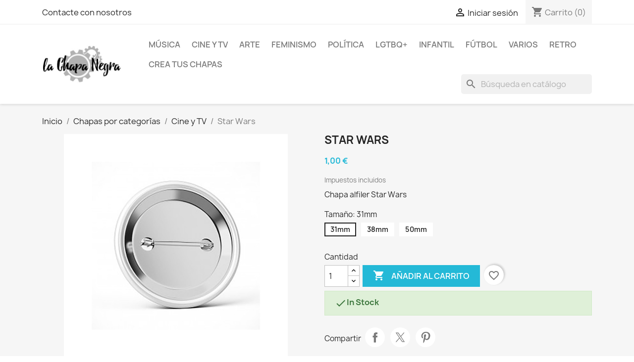

--- FILE ---
content_type: text/html; charset=utf-8
request_url: https://lachapanegra.es/cine-y-tv/328-653-starwars.html
body_size: 24135
content:
<!-- begin catalog/product.tpl -->

 


<!doctype html>
<html lang="es-ES">

  <head>
    
      
  <meta charset="utf-8">


  <meta http-equiv="x-ua-compatible" content="ie=edge">



  <title>Chapa alfiler Star Wars Tamaño 31mm</title>
  
    
  
  <meta name="description" content="Chapa alfiler Star Wars">
        <link rel="canonical" href="https://lachapanegra.es/cine-y-tv/328-starwars.html">
    
      
  
  
    <script type="application/ld+json">
  {
    "@context": "https://schema.org",
    "@type": "Organization",
    "name" : "La chapa negra",
    "url" : "https://lachapanegra.es/"
         ,"logo": {
        "@type": "ImageObject",
        "url":"https://lachapanegra.es/img/la-chapa-negra-logo-1564857095.jpg"
      }
      }
</script>

<script type="application/ld+json">
  {
    "@context": "https://schema.org",
    "@type": "WebPage",
    "isPartOf": {
      "@type": "WebSite",
      "url":  "https://lachapanegra.es/",
      "name": "La chapa negra"
    },
    "name": "Chapa alfiler Star Wars Tamaño 31mm",
    "url":  "https://lachapanegra.es/cine-y-tv/328-653-starwars.html"
  }
</script>


  <script type="application/ld+json">
    {
      "@context": "https://schema.org",
      "@type": "BreadcrumbList",
      "itemListElement": [
                  {
            "@type": "ListItem",
            "position": 1,
            "name": "Inicio",
            "item": "https://lachapanegra.es/"
          },                  {
            "@type": "ListItem",
            "position": 2,
            "name": "Chapas por categorías",
            "item": "https://lachapanegra.es/6-chapas-por-categorias"
          },                  {
            "@type": "ListItem",
            "position": 3,
            "name": "Cine y TV",
            "item": "https://lachapanegra.es/11-cine-y-tv"
          },                  {
            "@type": "ListItem",
            "position": 4,
            "name": "Star Wars",
            "item": "https://lachapanegra.es/cine-y-tv/328-653-starwars.html#/tamano-31mm"
          }              ]
    }
  </script>
  
  
  
  <script type="application/ld+json">
  {
    "@context": "https://schema.org/",
    "@type": "Product",
    "name": "Star Wars",
    "description": "Chapa alfiler Star Wars",
    "category": "Cine y TV",
    "image" :"https://lachapanegra.es/1184-home_default/starwars.jpg",    "sku": "starwars",
    "mpn": "starwars"
        <br />
<b>Warning</b>:  Attempt to read property "name" on null in <b>/homepages/24/d788093204/htdocs/var/cache/dev/smarty/compile/classiclayouts_layout_full_width_tpl/8a/0c/47/8a0c47c57cbb57d7e889847b3f0cb011c85034c5_2.file.product-jsonld.tpl.php</b> on line <b>71</b><br />
,
    "brand": {
      "@type": "Brand",
      "name": "<br />
<b>Warning</b>:  Attempt to read property "name" on null in <b>/homepages/24/d788093204/htdocs/var/cache/dev/smarty/compile/classiclayouts_layout_full_width_tpl/8a/0c/47/8a0c47c57cbb57d7e889847b3f0cb011c85034c5_2.file.product-jsonld.tpl.php</b> on line <b>74</b><br />
La chapa negra"
    }
                ,
    "offers": {
      "@type": "Offer",
      "priceCurrency": "EUR",
      "name": "Star Wars",
      "price": "1",
      "url": "https://lachapanegra.es/cine-y-tv/328-653-starwars.html#/1-tamano-31mm",
      "priceValidUntil": "2026-02-16",
              "image": ["https://lachapanegra.es/679-large_default/starwars.jpg","https://lachapanegra.es/1184-large_default/starwars.jpg"],
            "sku": "starwars",
      "mpn": "starwars",
                        "availability": "https://schema.org/InStock",
      "seller": {
        "@type": "Organization",
        "name": "La chapa negra"
      }
    }
      }
</script>

  
  
    
  

  
    <meta property="og:title" content="Chapa alfiler Star Wars Tamaño 31mm" />
    <meta property="og:description" content="Chapa alfiler Star Wars" />
    <meta property="og:url" content="https://lachapanegra.es/cine-y-tv/328-653-starwars.html" />
    <meta property="og:site_name" content="La chapa negra" />
        



  <meta name="viewport" content="width=device-width, initial-scale=1">



  <link rel="icon" type="image/vnd.microsoft.icon" href="https://lachapanegra.es/img/logo_stores.png?1564857095">
  <link rel="shortcut icon" type="image/x-icon" href="https://lachapanegra.es/img/logo_stores.png?1564857095">



    <link rel="stylesheet" href="/modules/ps_checkout/views/css/payments.css?version=4.3.3" type="text/css" media="all">
  <link rel="stylesheet" href="https://lachapanegra.es/themes/classic/assets/cache/theme-2fe4eb26.css" type="text/css" media="all">




  

  <script type="text/javascript">
        var blockwishlistController = "https:\/\/lachapanegra.es\/module\/blockwishlist\/action";
        var prestashop = {"cart":{"products":[],"totals":{"total":{"type":"total","label":"Total","amount":0,"value":"0,00\u00a0\u20ac"},"total_including_tax":{"type":"total","label":"Total (impuestos incl.)","amount":0,"value":"0,00\u00a0\u20ac"},"total_excluding_tax":{"type":"total","label":"Total (impuestos excl.)","amount":0,"value":"0,00\u00a0\u20ac"}},"subtotals":{"products":{"type":"products","label":"Subtotal","amount":0,"value":"0,00\u00a0\u20ac"},"discounts":null,"shipping":{"type":"shipping","label":"Transporte","amount":0,"value":""},"tax":null},"products_count":0,"summary_string":"0 art\u00edculos","vouchers":{"allowed":1,"added":[]},"discounts":[],"minimalPurchase":4.13,"minimalPurchaseRequired":"Se necesita una compra m\u00ednima total de 4,13\u00a0\u20ac (impuestos exc.) para validar su pedido. En este momento el valor total de su carrito es de 0,00\u00a0\u20ac (impuestos exc.)."},"currency":{"id":1,"name":"Euro","iso_code":"EUR","iso_code_num":"978","sign":"\u20ac"},"customer":{"lastname":null,"firstname":null,"email":null,"birthday":null,"newsletter":null,"newsletter_date_add":null,"optin":null,"website":null,"company":null,"siret":null,"ape":null,"is_logged":false,"gender":{"type":null,"name":null},"addresses":[]},"country":{"id_zone":1,"id_currency":0,"call_prefix":34,"iso_code":"ES","active":"1","contains_states":"1","need_identification_number":"0","need_zip_code":"1","zip_code_format":"NNNNN","display_tax_label":"1","name":"Espa\u00f1a","id":6},"language":{"name":"Espa\u00f1ol (Spanish)","iso_code":"es","locale":"es-ES","language_code":"es","active":"1","is_rtl":"0","date_format_lite":"d\/m\/Y","date_format_full":"d\/m\/Y H:i:s","id":1},"page":{"title":"","canonical":"https:\/\/lachapanegra.es\/cine-y-tv\/328-starwars.html","meta":{"title":"Chapa alfiler Star Wars Tama\u00f1o 31mm","description":"Chapa alfiler Star Wars","robots":"index"},"page_name":"product","body_classes":{"lang-es":true,"lang-rtl":false,"country-ES":true,"currency-EUR":true,"layout-full-width":true,"page-product":true,"tax-display-enabled":true,"page-customer-account":false,"product-id-328":true,"product-Star Wars":true,"product-id-category-11":true,"product-id-manufacturer-0":true,"product-id-supplier-0":true,"product-available-for-order":true},"admin_notifications":[],"password-policy":{"feedbacks":{"0":"Muy d\u00e9bil","1":"D\u00e9bil","2":"Promedio","3":"Fuerte","4":"Muy fuerte","Straight rows of keys are easy to guess":"Una serie seguida de teclas de la misma fila es f\u00e1cil de adivinar","Short keyboard patterns are easy to guess":"Los patrones de teclado cortos son f\u00e1ciles de adivinar","Use a longer keyboard pattern with more turns":"Usa un patr\u00f3n de teclado m\u00e1s largo con m\u00e1s giros","Repeats like \"aaa\" are easy to guess":"Repeticiones como \"aaa\" son f\u00e1ciles de adivinar","Repeats like \"abcabcabc\" are only slightly harder to guess than \"abc\"":"Las repeticiones como \"abcabcabc\" son solo un poco m\u00e1s dif\u00edciles de adivinar que \"abc\"","Sequences like abc or 6543 are easy to guess":"Las secuencias como \"abc\" o \"6543\" son f\u00e1ciles de adivinar","Recent years are easy to guess":"Los a\u00f1os recientes son f\u00e1ciles de adivinar","Dates are often easy to guess":"Las fechas suelen ser f\u00e1ciles de adivinar","This is a top-10 common password":"Esta es una de las 10 contrase\u00f1as m\u00e1s comunes","This is a top-100 common password":"Esta es una de las 100 contrase\u00f1as m\u00e1s comunes","This is a very common password":"Esta contrase\u00f1a es muy com\u00fan","This is similar to a commonly used password":"Esta contrase\u00f1a es similar a otras contrase\u00f1as muy usadas","A word by itself is easy to guess":"Una palabra que por s\u00ed misma es f\u00e1cil de adivinar","Names and surnames by themselves are easy to guess":"Los nombres y apellidos completos son f\u00e1ciles de adivinar","Common names and surnames are easy to guess":"Los nombres comunes y los apellidos son f\u00e1ciles de adivinar","Use a few words, avoid common phrases":"Usa varias palabras, evita frases comunes","No need for symbols, digits, or uppercase letters":"No se necesitan s\u00edmbolos, d\u00edgitos o letras may\u00fasculas.","Avoid repeated words and characters":"Evita repetir palabras y caracteres","Avoid sequences":"Evita secuencias","Avoid recent years":"Evita a\u00f1os recientes","Avoid years that are associated with you":"Evita a\u00f1os que puedan asociarse contigo","Avoid dates and years that are associated with you":"Evita a\u00f1os y fechas que puedan asociarse contigo","Capitalization doesn't help very much":"Las may\u00fasculas no ayudan mucho","All-uppercase is almost as easy to guess as all-lowercase":"Todo en may\u00fasculas es casi tan f\u00e1cil de adivinar como en min\u00fasculas","Reversed words aren't much harder to guess":"Las palabras invertidas no son mucho m\u00e1s dif\u00edciles de adivinar","Predictable substitutions like '@' instead of 'a' don't help very much":"Las sustituciones predecibles como usar \"@\" en lugar de \"a\" no ayudan mucho","Add another word or two. Uncommon words are better.":"A\u00f1ade una o dos palabras m\u00e1s. Es mejor usar palabras poco habituales."}}},"shop":{"name":"La chapa negra","logo":"https:\/\/lachapanegra.es\/img\/la-chapa-negra-logo-1564857095.jpg","stores_icon":"https:\/\/lachapanegra.es\/img\/logo_stores.png","favicon":"https:\/\/lachapanegra.es\/img\/logo_stores.png"},"core_js_public_path":"\/themes\/","urls":{"base_url":"https:\/\/lachapanegra.es\/","current_url":"https:\/\/lachapanegra.es\/cine-y-tv\/328-653-starwars.html","shop_domain_url":"https:\/\/lachapanegra.es","img_ps_url":"https:\/\/lachapanegra.es\/img\/","img_cat_url":"https:\/\/lachapanegra.es\/img\/c\/","img_lang_url":"https:\/\/lachapanegra.es\/img\/l\/","img_prod_url":"https:\/\/lachapanegra.es\/img\/p\/","img_manu_url":"https:\/\/lachapanegra.es\/img\/m\/","img_sup_url":"https:\/\/lachapanegra.es\/img\/su\/","img_ship_url":"https:\/\/lachapanegra.es\/img\/s\/","img_store_url":"https:\/\/lachapanegra.es\/img\/st\/","img_col_url":"https:\/\/lachapanegra.es\/img\/co\/","img_url":"https:\/\/lachapanegra.es\/themes\/classic\/assets\/img\/","css_url":"https:\/\/lachapanegra.es\/themes\/classic\/assets\/css\/","js_url":"https:\/\/lachapanegra.es\/themes\/classic\/assets\/js\/","pic_url":"https:\/\/lachapanegra.es\/upload\/","theme_assets":"https:\/\/lachapanegra.es\/themes\/classic\/assets\/","theme_dir":"https:\/\/lachapanegra.es\/themes\/classic\/","pages":{"address":"https:\/\/lachapanegra.es\/direccion","addresses":"https:\/\/lachapanegra.es\/direcciones","authentication":"https:\/\/lachapanegra.es\/iniciar-sesion","manufacturer":"https:\/\/lachapanegra.es\/marcas","cart":"https:\/\/lachapanegra.es\/carrito","category":"https:\/\/lachapanegra.es\/?controller=category","cms":"https:\/\/lachapanegra.es\/?controller=cms","contact":"https:\/\/lachapanegra.es\/contactenos","discount":"https:\/\/lachapanegra.es\/descuento","guest_tracking":"https:\/\/lachapanegra.es\/seguimiento-pedido-invitado","history":"https:\/\/lachapanegra.es\/historial-compra","identity":"https:\/\/lachapanegra.es\/datos-personales","index":"https:\/\/lachapanegra.es\/","my_account":"https:\/\/lachapanegra.es\/mi-cuenta","order_confirmation":"https:\/\/lachapanegra.es\/confirmacion-pedido","order_detail":"https:\/\/lachapanegra.es\/?controller=order-detail","order_follow":"https:\/\/lachapanegra.es\/seguimiento-pedido","order":"https:\/\/lachapanegra.es\/pedido","order_return":"https:\/\/lachapanegra.es\/?controller=order-return","order_slip":"https:\/\/lachapanegra.es\/facturas-abono","pagenotfound":"https:\/\/lachapanegra.es\/pagina-no-encontrada","password":"https:\/\/lachapanegra.es\/recuperar-contrase\u00f1a","pdf_invoice":"https:\/\/lachapanegra.es\/?controller=pdf-invoice","pdf_order_return":"https:\/\/lachapanegra.es\/?controller=pdf-order-return","pdf_order_slip":"https:\/\/lachapanegra.es\/?controller=pdf-order-slip","prices_drop":"https:\/\/lachapanegra.es\/productos-rebajados","product":"https:\/\/lachapanegra.es\/?controller=product","registration":"https:\/\/lachapanegra.es\/?controller=registration","search":"https:\/\/lachapanegra.es\/busqueda","sitemap":"https:\/\/lachapanegra.es\/mapa del sitio","stores":"https:\/\/lachapanegra.es\/tiendas","supplier":"https:\/\/lachapanegra.es\/proveedor","new_products":"https:\/\/lachapanegra.es\/novedades","brands":"https:\/\/lachapanegra.es\/marcas","register":"https:\/\/lachapanegra.es\/?controller=registration","order_login":"https:\/\/lachapanegra.es\/pedido?login=1"},"alternative_langs":[],"actions":{"logout":"https:\/\/lachapanegra.es\/?mylogout="},"no_picture_image":{"bySize":{"small_default":{"url":"https:\/\/lachapanegra.es\/img\/p\/es-default-small_default.jpg","width":98,"height":98},"cart_default":{"url":"https:\/\/lachapanegra.es\/img\/p\/es-default-cart_default.jpg","width":125,"height":125},"stores_default":{"url":"https:\/\/lachapanegra.es\/img\/p\/es-default-stores_default.jpg","width":170,"height":115},"category_default":{"url":"https:\/\/lachapanegra.es\/img\/p\/es-default-category_default.jpg","width":141,"height":180},"home_default":{"url":"https:\/\/lachapanegra.es\/img\/p\/es-default-home_default.jpg","width":250,"height":250},"medium_default":{"url":"https:\/\/lachapanegra.es\/img\/p\/es-default-medium_default.jpg","width":452,"height":452},"large_default":{"url":"https:\/\/lachapanegra.es\/img\/p\/es-default-large_default.jpg","width":800,"height":800}},"small":{"url":"https:\/\/lachapanegra.es\/img\/p\/es-default-small_default.jpg","width":98,"height":98},"medium":{"url":"https:\/\/lachapanegra.es\/img\/p\/es-default-category_default.jpg","width":141,"height":180},"large":{"url":"https:\/\/lachapanegra.es\/img\/p\/es-default-large_default.jpg","width":800,"height":800},"legend":""}},"configuration":{"display_taxes_label":"1","display_prices_tax_incl":true,"is_catalog":false,"show_prices":true,"opt_in":{"partner":false},"quantity_discount":{"type":"price","label":"Precio unitario"},"voucher_enabled":1,"return_enabled":1},"field_required":[],"breadcrumb":{"links":[{"title":"Inicio","url":"https:\/\/lachapanegra.es\/"},{"title":"Chapas por categor\u00edas","url":"https:\/\/lachapanegra.es\/6-chapas-por-categorias"},{"title":"Cine y TV","url":"https:\/\/lachapanegra.es\/11-cine-y-tv"},{"title":"Star Wars","url":"https:\/\/lachapanegra.es\/cine-y-tv\/328-653-starwars.html#\/tamano-31mm"}],"count":4},"link":{"protocol_link":"https:\/\/","protocol_content":"https:\/\/"},"time":1769970587,"static_token":"7634e00eb78b3a140e2942436534f640","token":"334ccb00996fe6bbb57b95049387bb11","debug":true};
        var productsAlreadyTagged = [];
        var ps_checkout3dsEnabled = true;
        var ps_checkoutApplePayUrl = "https:\/\/lachapanegra.es\/module\/ps_checkout\/applepay";
        var ps_checkoutAutoRenderDisabled = false;
        var ps_checkoutCancelUrl = "https:\/\/lachapanegra.es\/module\/ps_checkout\/cancel";
        var ps_checkoutCardBrands = ["MASTERCARD","VISA","AMEX"];
        var ps_checkoutCardFundingSourceImg = "\/modules\/ps_checkout\/views\/img\/payment-cards.png";
        var ps_checkoutCardLogos = {"AMEX":"\/modules\/ps_checkout\/views\/img\/amex.svg","CB_NATIONALE":"\/modules\/ps_checkout\/views\/img\/cb.svg","DINERS":"\/modules\/ps_checkout\/views\/img\/diners.svg","DISCOVER":"\/modules\/ps_checkout\/views\/img\/discover.svg","JCB":"\/modules\/ps_checkout\/views\/img\/jcb.svg","MAESTRO":"\/modules\/ps_checkout\/views\/img\/maestro.svg","MASTERCARD":"\/modules\/ps_checkout\/views\/img\/mastercard.svg","UNIONPAY":"\/modules\/ps_checkout\/views\/img\/unionpay.svg","VISA":"\/modules\/ps_checkout\/views\/img\/visa.svg"};
        var ps_checkoutCartProductCount = 0;
        var ps_checkoutCheckUrl = "https:\/\/lachapanegra.es\/module\/ps_checkout\/check";
        var ps_checkoutCheckoutTranslations = {"checkout.go.back.link.title":"Volver a la compra","checkout.go.back.label":"Pagar","checkout.card.payment":"Pago con tarjeta","checkout.page.heading":"Resumen del pedido","checkout.cart.empty":"Tu carrito est\u00e1 vac\u00edo.","checkout.page.subheading.card":"Tarjeta","checkout.page.subheading.paypal":"PayPal","checkout.payment.by.card":"Has elegido pagar con tarjeta.","checkout.payment.by.paypal":"Has elegido pagar con PayPal.","checkout.order.summary":"Este es un breve resumen de tu pedido:","checkout.order.amount.total":"El importe total del pedido es de","checkout.order.included.tax":"(IVA incluido)","checkout.order.confirm.label":"Haz clic en &quot;Confirmar mi pedido&quot; para confirmar el pedido.","paypal.hosted-fields.label.card-name":"Nombre del titular de la tarjeta","paypal.hosted-fields.placeholder.card-name":"Nombre del titular de la tarjeta","paypal.hosted-fields.label.card-number":"N\u00famero de tarjeta","paypal.hosted-fields.placeholder.card-number":"N\u00famero de tarjeta","paypal.hosted-fields.label.expiration-date":"Fecha de caducidad","paypal.hosted-fields.placeholder.expiration-date":"MM\/YY","paypal.hosted-fields.label.cvv":"C\u00f3d. de seguridad","paypal.hosted-fields.placeholder.cvv":"XXX","payment-method-logos.title":"Pagos 100% seguros","express-button.cart.separator":"o","express-button.checkout.express-checkout":"Compra r\u00e1pida","error.paypal-sdk":"No hay instancia del SDK de JavaScript de PayPal","error.google-pay-sdk":"No hay instancia del SDK de JavaScript de Google Pay","error.google-pay.transaction-info":"Ocurri\u00f3 un error al obtener la informaci\u00f3n de la transacci\u00f3n de Google Pay","error.apple-pay-sdk":"No hay instancia del SDK de JavaScript de Apple Pay","error.apple-pay.payment-request":"Ocurri\u00f3 un error al obtener la solicitud de pago de Apple Pay","checkout.payment.others.link.label":"Otros m\u00e9todos de pago","checkout.payment.others.confirm.button.label":"Confirmar el pedido","checkout.form.error.label":"Se ha producido un error durante el pago. Vuelve a intentarlo o ponte en contacto con el servicio de asistencia.","loader-component.label.header":"\u00a1Gracias por tu compra!","loader-component.label.body":"Por favor, espera, estamos procesando tu pago","loader-component.label.body.longer":"Esto est\u00e1 tardando m\u00e1s de lo esperado. Por favor, espera\u2026","error.paypal-sdk.contingency.cancel":"Autenticaci\u00f3n del titular de la tarjeta cancelada, por favor, elige otro m\u00e9todo de pago o int\u00e9ntalo de nuevo.","error.paypal-sdk.contingency.error":"Se ha producido un error en la autentificaci\u00f3n del titular de la tarjeta, por favor, elige otro m\u00e9todo de pago o int\u00e9ntalo de nuevo.","error.paypal-sdk.contingency.failure":"Autenticaci\u00f3n del titular de la tarjeta cancelada, por favor, elige otro m\u00e9todo de pago o int\u00e9ntalo de nuevo.","error.paypal-sdk.contingency.unknown":"Autenticaci\u00f3n del titular de la tarjeta no puede ser verificada, por favor, elige otro m\u00e9todo de pago o int\u00e9ntalo de nuevo.","ok":"Ok","cancel":"Cancelar","checkout.payment.token.delete.modal.header":"\u00bfEliminar este m\u00e9todo de pago?","checkout.payment.token.delete.modal.content":"El siguiente m\u00e9todo de pago ser\u00e1 eliminado de tu cuenta:","checkout.payment.token.delete.modal.confirm-button":"Eliminar m\u00e9todo de pago","checkout.payment.loader.processing-request":"Por favor espera, estamos procesando tu solicitud","APPLE_PAY_MERCHANT_SESSION_VALIDATION_ERROR":"No podemos procesar su pago con Apple Pay en este momento. Esto podr\u00eda deberse a un problema al verificar la configuraci\u00f3n de pago de este sitio web. Int\u00e9ntelo de nuevo m\u00e1s tarde o elija otro m\u00e9todo de pago.","APPROVE_APPLE_PAY_VALIDATION_ERROR":"Hemos encontrado un problema al procesar su pago con Apple Pay. Verifique los detalles de su pedido e int\u00e9ntelo de nuevo, o utilice otro m\u00e9todo de pago."};
        var ps_checkoutCheckoutUrl = "https:\/\/lachapanegra.es\/pedido";
        var ps_checkoutConfirmUrl = "https:\/\/lachapanegra.es\/confirmacion-pedido";
        var ps_checkoutCreateUrl = "https:\/\/lachapanegra.es\/module\/ps_checkout\/create";
        var ps_checkoutCspNonce = "";
        var ps_checkoutCustomMarks = [];
        var ps_checkoutExpressCheckoutCartEnabled = false;
        var ps_checkoutExpressCheckoutOrderEnabled = false;
        var ps_checkoutExpressCheckoutProductEnabled = false;
        var ps_checkoutExpressCheckoutSelected = false;
        var ps_checkoutExpressCheckoutUrl = "https:\/\/lachapanegra.es\/module\/ps_checkout\/ExpressCheckout";
        var ps_checkoutFundingSource = "paypal";
        var ps_checkoutFundingSourcesSorted = ["paylater","paypal","card","blik"];
        var ps_checkoutGooglePayUrl = "https:\/\/lachapanegra.es\/module\/ps_checkout\/googlepay";
        var ps_checkoutHostedFieldsContingencies = "SCA_WHEN_REQUIRED";
        var ps_checkoutHostedFieldsEnabled = true;
        var ps_checkoutHostedFieldsSelected = false;
        var ps_checkoutIconsPath = "\/modules\/ps_checkout\/views\/img\/icons\/";
        var ps_checkoutLanguageIsoCode = "es";
        var ps_checkoutLoaderImage = "\/modules\/ps_checkout\/views\/img\/loader.svg";
        var ps_checkoutPartnerAttributionId = "PrestaShop_Cart_PSXO_PSDownload";
        var ps_checkoutPayLaterCartPageButtonEnabled = false;
        var ps_checkoutPayLaterCategoryPageBannerEnabled = false;
        var ps_checkoutPayLaterHomePageBannerEnabled = false;
        var ps_checkoutPayLaterOrderPageBannerEnabled = false;
        var ps_checkoutPayLaterOrderPageButtonEnabled = false;
        var ps_checkoutPayLaterOrderPageMessageEnabled = false;
        var ps_checkoutPayLaterProductPageBannerEnabled = false;
        var ps_checkoutPayLaterProductPageButtonEnabled = false;
        var ps_checkoutPayLaterProductPageMessageEnabled = false;
        var ps_checkoutPayPalButtonConfiguration = {"shape":"pill","label":"pay","color":"gold"};
        var ps_checkoutPayPalEnvironment = "LIVE";
        var ps_checkoutPayPalOrderId = "";
        var ps_checkoutPayPalSdkConfig = {"clientId":"AXjYFXWyb4xJCErTUDiFkzL0Ulnn-bMm4fal4G-1nQXQ1ZQxp06fOuE7naKUXGkq2TZpYSiI9xXbs4eo","merchantId":"F4VENWCTZLUMU","currency":"EUR","intent":"capture","commit":"false","vault":"false","integrationDate":"2024-04-01","dataPartnerAttributionId":"PrestaShop_Cart_PSXO_PSDownload","dataCspNonce":"","dataEnable3ds":"true","disableFunding":"bancontact,eps,giropay,ideal,mybank,p24","enableFunding":"paylater","components":"marks,funding-eligibility"};
        var ps_checkoutPayWithTranslations = {"paylater":"Pagar en varios plazos con PayPal Pay Later","paypal":"Pagar con PayPal","card":"Pagar con tarjeta","blik":"Pagar con BLIK"};
        var ps_checkoutPaymentMethodLogosTitleImg = "\/modules\/ps_checkout\/views\/img\/lock_checkout.svg";
        var ps_checkoutPaymentUrl = "https:\/\/lachapanegra.es\/module\/ps_checkout\/payment";
        var ps_checkoutRenderPaymentMethodLogos = true;
        var ps_checkoutValidateUrl = "https:\/\/lachapanegra.es\/module\/ps_checkout\/validate";
        var ps_checkoutVaultUrl = "https:\/\/lachapanegra.es\/module\/ps_checkout\/vault";
        var ps_checkoutVersion = "4.3.3";
        var psemailsubscription_subscription = "https:\/\/lachapanegra.es\/module\/ps_emailsubscription\/subscription";
        var psr_icon_color = "#F19D76";
        var removeFromWishlistUrl = "https:\/\/lachapanegra.es\/module\/blockwishlist\/action?action=deleteProductFromWishlist";
        var wishlistAddProductToCartUrl = "https:\/\/lachapanegra.es\/module\/blockwishlist\/action?action=addProductToCart";
        var wishlistUrl = "https:\/\/lachapanegra.es\/module\/blockwishlist\/view";
      </script>



  
<!-- begin modules/ps_googleanalytics/views/templates/hook/ps_googleanalytics.tpl -->
<script async src="https://www.googletagmanager.com/gtag/js?id=UA-145097721-1"></script>
<script>
  window.dataLayer = window.dataLayer || [];
  function gtag(){dataLayer.push(arguments);}
  gtag('js', new Date());
  gtag(
    'config',
    'UA-145097721-1',
    {
      'debug_mode':false
                      }
  );
</script>


<!-- end modules/ps_googleanalytics/views/templates/hook/ps_googleanalytics.tpl -->




    
  <meta property="og:type" content="product">
      <meta property="og:image" content="https://lachapanegra.es/1184-large_default/starwars.jpg">
  
      <meta property="product:pretax_price:amount" content="0.826446">
    <meta property="product:pretax_price:currency" content="EUR">
    <meta property="product:price:amount" content="1">
    <meta property="product:price:currency" content="EUR">
    
  </head>

  <body id="product" class="lang-es country-es currency-eur layout-full-width page-product tax-display-enabled product-id-328 product-star-wars product-id-category-11 product-id-manufacturer-0 product-id-supplier-0 product-available-for-order">

    
      
    

    <main>
      
              

      <header id="header">
        
          
  <div class="header-banner">
    
  </div>



  <nav class="header-nav">
    <div class="container">
      <div class="row">
        <div class="hidden-sm-down">
          <div class="col-md-5 col-xs-12">
            
<!-- begin module:ps_contactinfo/nav.tpl -->
<!-- begin /homepages/24/d788093204/htdocs/themes/classic/modules/ps_contactinfo/nav.tpl --><div id="_desktop_contact_link">
  <div id="contact-link">
          <a href="https://lachapanegra.es/contactenos">Contacte con nosotros</a>
      </div>
</div>
<!-- end /homepages/24/d788093204/htdocs/themes/classic/modules/ps_contactinfo/nav.tpl -->
<!-- end module:ps_contactinfo/nav.tpl -->

          </div>
          <div class="col-md-7 right-nav">
              
<!-- begin module:ps_customersignin/ps_customersignin.tpl -->
<!-- begin /homepages/24/d788093204/htdocs/themes/classic/modules/ps_customersignin/ps_customersignin.tpl --><div id="_desktop_user_info">
  <div class="user-info">
          <a
        href="https://lachapanegra.es/iniciar-sesion?back=https%3A%2F%2Flachapanegra.es%2Fcine-y-tv%2F328-653-starwars.html"
        title="Acceda a su cuenta de cliente"
        rel="nofollow"
      >
        <i class="material-icons">&#xE7FF;</i>
        <span class="hidden-sm-down">Iniciar sesión</span>
      </a>
      </div>
</div>
<!-- end /homepages/24/d788093204/htdocs/themes/classic/modules/ps_customersignin/ps_customersignin.tpl -->
<!-- end module:ps_customersignin/ps_customersignin.tpl -->

<!-- begin module:ps_shoppingcart/ps_shoppingcart.tpl -->
<!-- begin /homepages/24/d788093204/htdocs/themes/classic/modules/ps_shoppingcart/ps_shoppingcart.tpl --><div id="_desktop_cart">
  <div class="blockcart cart-preview inactive" data-refresh-url="//lachapanegra.es/module/ps_shoppingcart/ajax">
    <div class="header">
              <i class="material-icons shopping-cart" aria-hidden="true">shopping_cart</i>
        <span class="hidden-sm-down">Carrito</span>
        <span class="cart-products-count">(0)</span>
          </div>
  </div>
</div>
<!-- end /homepages/24/d788093204/htdocs/themes/classic/modules/ps_shoppingcart/ps_shoppingcart.tpl -->
<!-- end module:ps_shoppingcart/ps_shoppingcart.tpl -->

          </div>
        </div>
        <div class="hidden-md-up text-sm-center mobile">
          <div class="float-xs-left" id="menu-icon">
            <i class="material-icons d-inline">&#xE5D2;</i>
          </div>
          <div class="float-xs-right" id="_mobile_cart"></div>
          <div class="float-xs-right" id="_mobile_user_info"></div>
          <div class="top-logo" id="_mobile_logo"></div>
          <div class="clearfix"></div>
        </div>
      </div>
    </div>
  </nav>



  <div class="header-top">
    <div class="container">
       <div class="row">
        <div class="col-md-2 hidden-sm-down" id="_desktop_logo">
                                    
  <a href="https://lachapanegra.es/">
    <img
      class="logo img-fluid"
      src="https://lachapanegra.es/img/la-chapa-negra-logo-1564857095.jpg"
      alt="La chapa negra"
      width="326"
      height="160">
  </a>

                              </div>
        <div class="header-top-right col-md-10 col-sm-12 position-static">
          
<!-- begin module:ps_mainmenu/ps_mainmenu.tpl -->
<!-- begin /homepages/24/d788093204/htdocs/themes/classic/modules/ps_mainmenu/ps_mainmenu.tpl -->

<div class="menu js-top-menu position-static hidden-sm-down" id="_desktop_top_menu">
    
          <ul class="top-menu" id="top-menu" data-depth="0">
                    <li class="category" id="category-12">
                          <a
                class="dropdown-item"
                href="https://lachapanegra.es/12-musica" data-depth="0"
                              >
                                Música
              </a>
                          </li>
                    <li class="category" id="category-11">
                          <a
                class="dropdown-item"
                href="https://lachapanegra.es/11-cine-y-tv" data-depth="0"
                              >
                                Cine y TV
              </a>
                          </li>
                    <li class="category" id="category-16">
                          <a
                class="dropdown-item"
                href="https://lachapanegra.es/16-arte" data-depth="0"
                              >
                                Arte
              </a>
                          </li>
                    <li class="category" id="category-15">
                          <a
                class="dropdown-item"
                href="https://lachapanegra.es/15-feminismo" data-depth="0"
                              >
                                Feminismo
              </a>
                          </li>
                    <li class="category" id="category-10">
                          <a
                class="dropdown-item"
                href="https://lachapanegra.es/10-politica" data-depth="0"
                              >
                                Política
              </a>
                          </li>
                    <li class="category" id="category-14">
                          <a
                class="dropdown-item"
                href="https://lachapanegra.es/14-lgtbq" data-depth="0"
                              >
                                LGTBQ+
              </a>
                          </li>
                    <li class="category" id="category-17">
                          <a
                class="dropdown-item"
                href="https://lachapanegra.es/17-infantil" data-depth="0"
                              >
                                Infantil
              </a>
                          </li>
                    <li class="category" id="category-24">
                          <a
                class="dropdown-item"
                href="https://lachapanegra.es/24-futbol" data-depth="0"
                              >
                                Fútbol
              </a>
                          </li>
                    <li class="category" id="category-13">
                          <a
                class="dropdown-item"
                href="https://lachapanegra.es/13-varios" data-depth="0"
                              >
                                Varios
              </a>
                          </li>
                    <li class="category" id="category-23">
                          <a
                class="dropdown-item"
                href="https://lachapanegra.es/23-retro" data-depth="0"
                              >
                                Retro
              </a>
                          </li>
                    <li class="category" id="category-20">
                          <a
                class="dropdown-item"
                href="https://lachapanegra.es/20-crea-tus-chapas" data-depth="0"
                              >
                                Crea tus chapas
              </a>
                          </li>
              </ul>
    
    <div class="clearfix"></div>
</div>
<!-- end /homepages/24/d788093204/htdocs/themes/classic/modules/ps_mainmenu/ps_mainmenu.tpl -->
<!-- end module:ps_mainmenu/ps_mainmenu.tpl -->

<!-- begin module:ps_searchbar/ps_searchbar.tpl -->
<!-- begin /homepages/24/d788093204/htdocs/modules/ps_searchbar/ps_searchbar.tpl -->
<div id="search_widget" class="search-widgets" data-search-controller-url="//lachapanegra.es/busqueda">
  <form method="get" action="//lachapanegra.es/busqueda">
    <input type="hidden" name="controller" value="search">
    <i class="material-icons search" aria-hidden="true">search</i>
    <input type="text" name="s" value="" placeholder="Búsqueda en catálogo" aria-label="Buscar">
    <i class="material-icons clear" aria-hidden="true">clear</i>
  </form>
</div>
<!-- end /homepages/24/d788093204/htdocs/modules/ps_searchbar/ps_searchbar.tpl -->
<!-- end module:ps_searchbar/ps_searchbar.tpl -->

        </div>
      </div>
      <div id="mobile_top_menu_wrapper" class="row hidden-md-up" style="display:none;">
        <div class="js-top-menu mobile" id="_mobile_top_menu"></div>
        <div class="js-top-menu-bottom">
          <div id="_mobile_currency_selector"></div>
          <div id="_mobile_language_selector"></div>
          <div id="_mobile_contact_link"></div>
        </div>
      </div>
    </div>
  </div>
  

        
      </header>

      <section id="wrapper">
        
          
<aside id="notifications">
  <div class="notifications-container container">
    
    
    
      </div>
</aside>
        

        
        <div class="container">
          
            <nav data-depth="4" class="breadcrumb">
  <ol>
    
              
          <li>
                          <a href="https://lachapanegra.es/"><span>Inicio</span></a>
                      </li>
        
              
          <li>
                          <a href="https://lachapanegra.es/6-chapas-por-categorias"><span>Chapas por categorías</span></a>
                      </li>
        
              
          <li>
                          <a href="https://lachapanegra.es/11-cine-y-tv"><span>Cine y TV</span></a>
                      </li>
        
              
          <li>
                          <span>Star Wars</span>
                      </li>
        
          
  </ol>
</nav>
          

          <div class="row">
            

            
  <div id="content-wrapper" class="js-content-wrapper col-xs-12">
    
    

  <section id="main">
    <meta content="https://lachapanegra.es/cine-y-tv/328-653-starwars.html#/1-tamano-31mm">

    <div class="row product-container js-product-container">
      <div class="col-md-6">
        
          <section class="page-content" id="content">
            
              
    <ul class="product-flags js-product-flags">
            </ul>


              
                <div class="images-container js-images-container">
  
    <div class="product-cover">
              <picture>
                              <img
            class="js-qv-product-cover img-fluid"
            src="https://lachapanegra.es/679-large_default/starwars.jpg"
                          alt="Chapa alfiler Star Wars"
              title="Chapa alfiler Star Wars"
                        loading="lazy"
            width="800"
            height="800"
          >
        </picture>
        <div class="layer hidden-sm-down" data-toggle="modal" data-target="#product-modal">
          <i class="material-icons zoom-in">search</i>
        </div>
          </div>
  

  
    <div class="js-qv-mask mask">
      <ul class="product-images js-qv-product-images">
                  <li class="thumb-container js-thumb-container">
            <picture>
                                          <img
                class="thumb js-thumb  selected js-thumb-selected "
                data-image-medium-src="https://lachapanegra.es/679-medium_default/starwars.jpg"
                data-image-medium-sources="{&quot;jpg&quot;:&quot;https:\/\/lachapanegra.es\/679-medium_default\/starwars.jpg&quot;}"                data-image-large-src="https://lachapanegra.es/679-large_default/starwars.jpg"
                data-image-large-sources="{&quot;jpg&quot;:&quot;https:\/\/lachapanegra.es\/679-large_default\/starwars.jpg&quot;}"                src="https://lachapanegra.es/679-small_default/starwars.jpg"
                                  alt="Chapa alfiler Star Wars"
                  title="Chapa alfiler Star Wars"
                                loading="lazy"
                width="98"
                height="98"
              >
            </picture>
          </li>
                  <li class="thumb-container js-thumb-container">
            <picture>
                                          <img
                class="thumb js-thumb "
                data-image-medium-src="https://lachapanegra.es/1184-medium_default/starwars.jpg"
                data-image-medium-sources="{&quot;jpg&quot;:&quot;https:\/\/lachapanegra.es\/1184-medium_default\/starwars.jpg&quot;}"                data-image-large-src="https://lachapanegra.es/1184-large_default/starwars.jpg"
                data-image-large-sources="{&quot;jpg&quot;:&quot;https:\/\/lachapanegra.es\/1184-large_default\/starwars.jpg&quot;}"                src="https://lachapanegra.es/1184-small_default/starwars.jpg"
                                  alt="Chapa alfiler Star Wars"
                  title="Chapa alfiler Star Wars"
                                loading="lazy"
                width="98"
                height="98"
              >
            </picture>
          </li>
              </ul>
    </div>
  

</div>
              
              <div class="scroll-box-arrows">
                <i class="material-icons left">&#xE314;</i>
                <i class="material-icons right">&#xE315;</i>
              </div>

            
          </section>
        
        </div>
        <div class="col-md-6">
          
            
              <h1 class="h1">Star Wars</h1>
            
          
          
              <div class="product-prices js-product-prices">
    
          

    
      <div
        class="product-price h5 ">

        <div class="current-price">
          <span class='current-price-value' content="1">
                                      1,00 €
                      </span>

                  </div>

        
                  
      </div>
    

    
          

    
          

    
            

    

    <div class="tax-shipping-delivery-label">
              Impuestos incluidos
            
      
                                          </div>
  </div>
          

          <div class="product-information">
            
              <div id="product-description-short-328" class="product-description">Chapa alfiler Star Wars</div>
            

            
            <div class="product-actions js-product-actions">
              
                <form action="https://lachapanegra.es/carrito" method="post" id="add-to-cart-or-refresh">
                  <input type="hidden" name="token" value="7634e00eb78b3a140e2942436534f640">
                  <input type="hidden" name="id_product" value="328" id="product_page_product_id">
                  <input type="hidden" name="id_customization" value="0" id="product_customization_id" class="js-product-customization-id">

                  
                    <div class="product-variants js-product-variants">
          <div class="clearfix product-variants-item">
      <span class="control-label">Tamaño: 
                      31mm                                                            </span>
              <ul id="group_1">
                      <li class="input-container float-xs-left">
              <label>
                <input class="input-radio" type="radio" data-product-attribute="1" name="group[1]" value="1" title="31mm" checked="checked">
                <span class="radio-label">31mm</span>
              </label>
            </li>
                      <li class="input-container float-xs-left">
              <label>
                <input class="input-radio" type="radio" data-product-attribute="1" name="group[1]" value="2" title="38mm">
                <span class="radio-label">38mm</span>
              </label>
            </li>
                      <li class="input-container float-xs-left">
              <label>
                <input class="input-radio" type="radio" data-product-attribute="1" name="group[1]" value="9" title="50mm">
                <span class="radio-label">50mm</span>
              </label>
            </li>
                  </ul>
          </div>
      </div>
                  

                  
                                      

                  
                    <section class="product-discounts js-product-discounts">
  </section>
                  

                  
                    <div class="product-add-to-cart js-product-add-to-cart">
      <span class="control-label">Cantidad</span>

    
      <div class="product-quantity">
        <div class="qty">
          <input
            type="number"
            name="qty"
            id="quantity_wanted"
            inputmode="numeric"
            pattern="[0-9]*"
                          value="1"
              min="1"
                        class="input-group"
            aria-label="Cantidad"
          >
        </div>

        <div class="add">
          <button
            class="btn btn-primary add-to-cart"
            data-button-action="add-to-cart"
            type="submit"
                      >
            <i class="material-icons shopping-cart">&#xE547;</i>
            Añadir al carrito
          </button>
        </div>

        
<!-- begin module:blockwishlist/views/templates/hook/product/add-button.tpl -->
<!-- begin /homepages/24/d788093204/htdocs/modules/blockwishlist/views/templates/hook/product/add-button.tpl --><div
  class="wishlist-button"
  data-url="https://lachapanegra.es/module/blockwishlist/action?action=deleteProductFromWishlist"
  data-product-id="328"
  data-product-attribute-id="653"
  data-is-logged=""
  data-list-id="1"
  data-checked="true"
  data-is-product="true"
></div>

<!-- end /homepages/24/d788093204/htdocs/modules/blockwishlist/views/templates/hook/product/add-button.tpl -->
<!-- end module:blockwishlist/views/templates/hook/product/add-button.tpl -->

      </div>
    

    
      <div id="product-availability" class="product-availability js-product-availability">
        
                                                      
                    <div class="alert alert-success" role="alert">
            <div class="alert-content-wrapper">
              <div><i class="material-icons rtl-no-flip">&#xE5CA;</i></div>
              <div>
                <div>In Stock</div>
                              </div>
            </div>
          </div>
              </div>
    

    
      <p class="product-minimal-quantity js-product-minimal-quantity">
              </p>
    
  </div>
                  

                  
                    <div class="product-additional-info js-product-additional-info">
  
<!-- begin module:ps_sharebuttons/views/templates/hook/ps_sharebuttons.tpl -->
<!-- begin /homepages/24/d788093204/htdocs/themes/classic/modules/ps_sharebuttons/views/templates/hook/ps_sharebuttons.tpl -->

      <div class="social-sharing">
      <span>Compartir</span>
      <ul>
                  <li class="facebook icon-gray"><a href="https://www.facebook.com/sharer.php?u=https%3A%2F%2Flachapanegra.es%2Fcine-y-tv%2F328-starwars.html" class="text-hide" title="Compartir" target="_blank" rel="noopener noreferrer">Compartir</a></li>
                  <li class="twitter icon-gray"><a href="https://twitter.com/intent/tweet?text=Star+Wars https%3A%2F%2Flachapanegra.es%2Fcine-y-tv%2F328-starwars.html" class="text-hide" title="Tuitear" target="_blank" rel="noopener noreferrer">Tuitear</a></li>
                  <li class="pinterest icon-gray"><a href="https://www.pinterest.com/pin/create/button/?url=https%3A%2F%2Flachapanegra.es%2Fcine-y-tv%2F328-starwars.html/&amp;media=https%3A%2F%2Flachapanegra.es%2F1184%2Fstarwars.jpg&amp;description=Star+Wars" class="text-hide" title="Pinterest" target="_blank" rel="noopener noreferrer">Pinterest</a></li>
              </ul>
    </div>
  
<!-- end /homepages/24/d788093204/htdocs/themes/classic/modules/ps_sharebuttons/views/templates/hook/ps_sharebuttons.tpl -->
<!-- end module:ps_sharebuttons/views/templates/hook/ps_sharebuttons.tpl -->

<!-- begin module:productcomments/views/templates/hook/product-additional-info.tpl -->
<!-- begin /homepages/24/d788093204/htdocs/modules/productcomments/views/templates/hook/product-additional-info.tpl -->
<!-- end /homepages/24/d788093204/htdocs/modules/productcomments/views/templates/hook/product-additional-info.tpl -->
<!-- end module:productcomments/views/templates/hook/product-additional-info.tpl -->

</div>
                  

                                    
                </form>
              

            </div>

            
              
<!-- begin modules/blockreassurance/views/templates/hook/displayBlockProduct.tpl -->
<div class="blockreassurance_product">
            <div>
            <span class="item-product">
                                                        <img class="svg invisible" src="/modules/blockreassurance/img/ic_verified_user_black_36dp_1x.png">
                                    &nbsp;
            </span>
                          <p class="block-title" style="color:#000000;">Pago seguro. Paypal (admite pago con tarjeta), Bizum o transferencia bancaria</p>
                    </div>
            <div>
            <span class="item-product">
                                                        <img class="svg invisible" src="/modules/blockreassurance/img/ic_local_shipping_black_36dp_1x.png">
                                    &nbsp;
            </span>
                          <p class="block-title" style="color:#000000;">ENVÍO EN 48H. Elige el modo de envío que más te convenga; la entrega dependerá del método escogido.</p>
                    </div>
            <div>
            <span class="item-product">
                                                        <img src="/modules/blockreassurance/views/img/img_perso/icono-contacto-png-5.png">
                                    &nbsp;
            </span>
                          <p class="block-title" style="color:#000000;">CONTACTO. Puedes contactar con nosotros en pedidos@lachapanegra.es  </p>
                    </div>
        <div class="clearfix"></div>
</div>

<!-- end modules/blockreassurance/views/templates/hook/displayBlockProduct.tpl -->

            

            
              <div class="tabs">
                <ul class="nav nav-tabs" role="tablist">
                                      <li class="nav-item">
                       <a
                         class="nav-link active js-product-nav-active"
                         data-toggle="tab"
                         href="#description"
                         role="tab"
                         aria-controls="description"
                          aria-selected="true">Descripción</a>
                    </li>
                                    <li class="nav-item">
                    <a
                      class="nav-link"
                      data-toggle="tab"
                      href="#product-details"
                      role="tab"
                      aria-controls="product-details"
                      >Detalles del producto</a>
                  </li>
                                                    </ul>

                <div class="tab-content" id="tab-content">
                 <div class="tab-pane fade in active js-product-tab-active" id="description" role="tabpanel">
                   
                     <div class="product-description">Chapa alfiler con trasera metálica. Impresión de gran calidad</div>
                   
                 </div>

                 
                   <div class="js-product-details tab-pane fade"
     id="product-details"
     data-product="{&quot;id_shop_default&quot;:1,&quot;id_manufacturer&quot;:0,&quot;id_supplier&quot;:0,&quot;reference&quot;:&quot;starwars&quot;,&quot;is_virtual&quot;:&quot;0&quot;,&quot;delivery_in_stock&quot;:&quot;&quot;,&quot;delivery_out_stock&quot;:&quot;&quot;,&quot;id_category_default&quot;:11,&quot;on_sale&quot;:&quot;0&quot;,&quot;online_only&quot;:&quot;0&quot;,&quot;ecotax&quot;:0,&quot;minimal_quantity&quot;:1,&quot;low_stock_threshold&quot;:0,&quot;low_stock_alert&quot;:&quot;0&quot;,&quot;price&quot;:&quot;1,00\u00a0\u20ac&quot;,&quot;unity&quot;:&quot;&quot;,&quot;unit_price&quot;:&quot;&quot;,&quot;unit_price_ratio&quot;:0,&quot;additional_shipping_cost&quot;:&quot;0.000000&quot;,&quot;customizable&quot;:0,&quot;text_fields&quot;:0,&quot;uploadable_files&quot;:0,&quot;active&quot;:&quot;1&quot;,&quot;redirect_type&quot;:&quot;301-category&quot;,&quot;id_type_redirected&quot;:0,&quot;available_for_order&quot;:&quot;1&quot;,&quot;available_date&quot;:&quot;2019-08-03&quot;,&quot;show_condition&quot;:&quot;0&quot;,&quot;condition&quot;:&quot;new&quot;,&quot;show_price&quot;:&quot;1&quot;,&quot;indexed&quot;:&quot;1&quot;,&quot;visibility&quot;:&quot;both&quot;,&quot;cache_default_attribute&quot;:653,&quot;date_add&quot;:&quot;2019-07-11 00:00:00&quot;,&quot;date_upd&quot;:&quot;2024-02-27 11:17:23&quot;,&quot;pack_stock_type&quot;:3,&quot;meta_description&quot;:&quot;Chapa alfiler Star Wars&quot;,&quot;meta_title&quot;:&quot;Chapa alfiler Star Wars&quot;,&quot;link_rewrite&quot;:&quot;starwars&quot;,&quot;name&quot;:&quot;Star Wars&quot;,&quot;description&quot;:&quot;Chapa alfiler con trasera met\u00e1lica. Impresi\u00f3n de gran calidad&quot;,&quot;description_short&quot;:&quot;Chapa alfiler Star Wars&quot;,&quot;available_now&quot;:&quot;In Stock&quot;,&quot;available_later&quot;:&quot;Current supply. Ordering availlable&quot;,&quot;id&quot;:328,&quot;out_of_stock&quot;:0,&quot;id_product_attribute&quot;:653,&quot;quantity_wanted&quot;:1,&quot;extraContent&quot;:[],&quot;id_product&quot;:328,&quot;allow_oosp&quot;:0,&quot;price_tax_exc&quot;:0.826446,&quot;price_without_reduction&quot;:1,&quot;reduction&quot;:0,&quot;specific_prices&quot;:[],&quot;quantity&quot;:96,&quot;quantity_all_versions&quot;:407,&quot;pack&quot;:0,&quot;packItems&quot;:[],&quot;attributes&quot;:{&quot;1&quot;:{&quot;id_attribute&quot;:1,&quot;id_attribute_group&quot;:1,&quot;name&quot;:&quot;31mm&quot;,&quot;group&quot;:&quot;Tama\u00f1o&quot;,&quot;public_group&quot;:&quot;Tama\u00f1o&quot;,&quot;reference&quot;:&quot;&quot;,&quot;ean13&quot;:&quot;&quot;,&quot;isbn&quot;:&quot;&quot;,&quot;upc&quot;:&quot;&quot;,&quot;mpn&quot;:&quot;&quot;,&quot;available_now&quot;:&quot;&quot;,&quot;available_later&quot;:&quot;&quot;}},&quot;rate&quot;:21,&quot;tax_name&quot;:&quot;IVA ES 21%&quot;,&quot;ecotax_rate&quot;:0,&quot;customizations&quot;:{&quot;fields&quot;:[]},&quot;id_customization&quot;:0,&quot;is_customizable&quot;:false,&quot;show_quantities&quot;:false,&quot;quantity_label&quot;:&quot;Art\u00edculos&quot;,&quot;quantity_discounts&quot;:[],&quot;customer_group_discount&quot;:0,&quot;images&quot;:[{&quot;cover&quot;:null,&quot;id_image&quot;:679,&quot;legend&quot;:&quot;Chapa alfiler Star Wars&quot;,&quot;position&quot;:1,&quot;bySize&quot;:{&quot;small_default&quot;:{&quot;url&quot;:&quot;https:\/\/lachapanegra.es\/679-small_default\/starwars.jpg&quot;,&quot;width&quot;:98,&quot;height&quot;:98,&quot;sources&quot;:{&quot;jpg&quot;:&quot;https:\/\/lachapanegra.es\/679-small_default\/starwars.jpg&quot;}},&quot;cart_default&quot;:{&quot;url&quot;:&quot;https:\/\/lachapanegra.es\/679-cart_default\/starwars.jpg&quot;,&quot;width&quot;:125,&quot;height&quot;:125,&quot;sources&quot;:{&quot;jpg&quot;:&quot;https:\/\/lachapanegra.es\/679-cart_default\/starwars.jpg&quot;}},&quot;stores_default&quot;:{&quot;url&quot;:&quot;https:\/\/lachapanegra.es\/679-stores_default\/starwars.jpg&quot;,&quot;width&quot;:170,&quot;height&quot;:115,&quot;sources&quot;:{&quot;jpg&quot;:&quot;https:\/\/lachapanegra.es\/679-stores_default\/starwars.jpg&quot;}},&quot;category_default&quot;:{&quot;url&quot;:&quot;https:\/\/lachapanegra.es\/679-category_default\/starwars.jpg&quot;,&quot;width&quot;:141,&quot;height&quot;:180,&quot;sources&quot;:{&quot;jpg&quot;:&quot;https:\/\/lachapanegra.es\/679-category_default\/starwars.jpg&quot;}},&quot;home_default&quot;:{&quot;url&quot;:&quot;https:\/\/lachapanegra.es\/679-home_default\/starwars.jpg&quot;,&quot;width&quot;:250,&quot;height&quot;:250,&quot;sources&quot;:{&quot;jpg&quot;:&quot;https:\/\/lachapanegra.es\/679-home_default\/starwars.jpg&quot;}},&quot;medium_default&quot;:{&quot;url&quot;:&quot;https:\/\/lachapanegra.es\/679-medium_default\/starwars.jpg&quot;,&quot;width&quot;:452,&quot;height&quot;:452,&quot;sources&quot;:{&quot;jpg&quot;:&quot;https:\/\/lachapanegra.es\/679-medium_default\/starwars.jpg&quot;}},&quot;large_default&quot;:{&quot;url&quot;:&quot;https:\/\/lachapanegra.es\/679-large_default\/starwars.jpg&quot;,&quot;width&quot;:800,&quot;height&quot;:800,&quot;sources&quot;:{&quot;jpg&quot;:&quot;https:\/\/lachapanegra.es\/679-large_default\/starwars.jpg&quot;}}},&quot;small&quot;:{&quot;url&quot;:&quot;https:\/\/lachapanegra.es\/679-small_default\/starwars.jpg&quot;,&quot;width&quot;:98,&quot;height&quot;:98,&quot;sources&quot;:{&quot;jpg&quot;:&quot;https:\/\/lachapanegra.es\/679-small_default\/starwars.jpg&quot;}},&quot;medium&quot;:{&quot;url&quot;:&quot;https:\/\/lachapanegra.es\/679-category_default\/starwars.jpg&quot;,&quot;width&quot;:141,&quot;height&quot;:180,&quot;sources&quot;:{&quot;jpg&quot;:&quot;https:\/\/lachapanegra.es\/679-category_default\/starwars.jpg&quot;}},&quot;large&quot;:{&quot;url&quot;:&quot;https:\/\/lachapanegra.es\/679-large_default\/starwars.jpg&quot;,&quot;width&quot;:800,&quot;height&quot;:800,&quot;sources&quot;:{&quot;jpg&quot;:&quot;https:\/\/lachapanegra.es\/679-large_default\/starwars.jpg&quot;}},&quot;associatedVariants&quot;:[]},{&quot;cover&quot;:1,&quot;id_image&quot;:1184,&quot;legend&quot;:&quot;Chapa alfiler Star Wars&quot;,&quot;position&quot;:2,&quot;bySize&quot;:{&quot;small_default&quot;:{&quot;url&quot;:&quot;https:\/\/lachapanegra.es\/1184-small_default\/starwars.jpg&quot;,&quot;width&quot;:98,&quot;height&quot;:98,&quot;sources&quot;:{&quot;jpg&quot;:&quot;https:\/\/lachapanegra.es\/1184-small_default\/starwars.jpg&quot;}},&quot;cart_default&quot;:{&quot;url&quot;:&quot;https:\/\/lachapanegra.es\/1184-cart_default\/starwars.jpg&quot;,&quot;width&quot;:125,&quot;height&quot;:125,&quot;sources&quot;:{&quot;jpg&quot;:&quot;https:\/\/lachapanegra.es\/1184-cart_default\/starwars.jpg&quot;}},&quot;stores_default&quot;:{&quot;url&quot;:&quot;https:\/\/lachapanegra.es\/1184-stores_default\/starwars.jpg&quot;,&quot;width&quot;:170,&quot;height&quot;:115,&quot;sources&quot;:{&quot;jpg&quot;:&quot;https:\/\/lachapanegra.es\/1184-stores_default\/starwars.jpg&quot;}},&quot;category_default&quot;:{&quot;url&quot;:&quot;https:\/\/lachapanegra.es\/1184-category_default\/starwars.jpg&quot;,&quot;width&quot;:141,&quot;height&quot;:180,&quot;sources&quot;:{&quot;jpg&quot;:&quot;https:\/\/lachapanegra.es\/1184-category_default\/starwars.jpg&quot;}},&quot;home_default&quot;:{&quot;url&quot;:&quot;https:\/\/lachapanegra.es\/1184-home_default\/starwars.jpg&quot;,&quot;width&quot;:250,&quot;height&quot;:250,&quot;sources&quot;:{&quot;jpg&quot;:&quot;https:\/\/lachapanegra.es\/1184-home_default\/starwars.jpg&quot;}},&quot;medium_default&quot;:{&quot;url&quot;:&quot;https:\/\/lachapanegra.es\/1184-medium_default\/starwars.jpg&quot;,&quot;width&quot;:452,&quot;height&quot;:452,&quot;sources&quot;:{&quot;jpg&quot;:&quot;https:\/\/lachapanegra.es\/1184-medium_default\/starwars.jpg&quot;}},&quot;large_default&quot;:{&quot;url&quot;:&quot;https:\/\/lachapanegra.es\/1184-large_default\/starwars.jpg&quot;,&quot;width&quot;:800,&quot;height&quot;:800,&quot;sources&quot;:{&quot;jpg&quot;:&quot;https:\/\/lachapanegra.es\/1184-large_default\/starwars.jpg&quot;}}},&quot;small&quot;:{&quot;url&quot;:&quot;https:\/\/lachapanegra.es\/1184-small_default\/starwars.jpg&quot;,&quot;width&quot;:98,&quot;height&quot;:98,&quot;sources&quot;:{&quot;jpg&quot;:&quot;https:\/\/lachapanegra.es\/1184-small_default\/starwars.jpg&quot;}},&quot;medium&quot;:{&quot;url&quot;:&quot;https:\/\/lachapanegra.es\/1184-category_default\/starwars.jpg&quot;,&quot;width&quot;:141,&quot;height&quot;:180,&quot;sources&quot;:{&quot;jpg&quot;:&quot;https:\/\/lachapanegra.es\/1184-category_default\/starwars.jpg&quot;}},&quot;large&quot;:{&quot;url&quot;:&quot;https:\/\/lachapanegra.es\/1184-large_default\/starwars.jpg&quot;,&quot;width&quot;:800,&quot;height&quot;:800,&quot;sources&quot;:{&quot;jpg&quot;:&quot;https:\/\/lachapanegra.es\/1184-large_default\/starwars.jpg&quot;}},&quot;associatedVariants&quot;:[]}],&quot;cover&quot;:{&quot;cover&quot;:1,&quot;id_image&quot;:1184,&quot;legend&quot;:&quot;Chapa alfiler Star Wars&quot;,&quot;position&quot;:2,&quot;bySize&quot;:{&quot;small_default&quot;:{&quot;url&quot;:&quot;https:\/\/lachapanegra.es\/1184-small_default\/starwars.jpg&quot;,&quot;width&quot;:98,&quot;height&quot;:98,&quot;sources&quot;:{&quot;jpg&quot;:&quot;https:\/\/lachapanegra.es\/1184-small_default\/starwars.jpg&quot;}},&quot;cart_default&quot;:{&quot;url&quot;:&quot;https:\/\/lachapanegra.es\/1184-cart_default\/starwars.jpg&quot;,&quot;width&quot;:125,&quot;height&quot;:125,&quot;sources&quot;:{&quot;jpg&quot;:&quot;https:\/\/lachapanegra.es\/1184-cart_default\/starwars.jpg&quot;}},&quot;stores_default&quot;:{&quot;url&quot;:&quot;https:\/\/lachapanegra.es\/1184-stores_default\/starwars.jpg&quot;,&quot;width&quot;:170,&quot;height&quot;:115,&quot;sources&quot;:{&quot;jpg&quot;:&quot;https:\/\/lachapanegra.es\/1184-stores_default\/starwars.jpg&quot;}},&quot;category_default&quot;:{&quot;url&quot;:&quot;https:\/\/lachapanegra.es\/1184-category_default\/starwars.jpg&quot;,&quot;width&quot;:141,&quot;height&quot;:180,&quot;sources&quot;:{&quot;jpg&quot;:&quot;https:\/\/lachapanegra.es\/1184-category_default\/starwars.jpg&quot;}},&quot;home_default&quot;:{&quot;url&quot;:&quot;https:\/\/lachapanegra.es\/1184-home_default\/starwars.jpg&quot;,&quot;width&quot;:250,&quot;height&quot;:250,&quot;sources&quot;:{&quot;jpg&quot;:&quot;https:\/\/lachapanegra.es\/1184-home_default\/starwars.jpg&quot;}},&quot;medium_default&quot;:{&quot;url&quot;:&quot;https:\/\/lachapanegra.es\/1184-medium_default\/starwars.jpg&quot;,&quot;width&quot;:452,&quot;height&quot;:452,&quot;sources&quot;:{&quot;jpg&quot;:&quot;https:\/\/lachapanegra.es\/1184-medium_default\/starwars.jpg&quot;}},&quot;large_default&quot;:{&quot;url&quot;:&quot;https:\/\/lachapanegra.es\/1184-large_default\/starwars.jpg&quot;,&quot;width&quot;:800,&quot;height&quot;:800,&quot;sources&quot;:{&quot;jpg&quot;:&quot;https:\/\/lachapanegra.es\/1184-large_default\/starwars.jpg&quot;}}},&quot;small&quot;:{&quot;url&quot;:&quot;https:\/\/lachapanegra.es\/1184-small_default\/starwars.jpg&quot;,&quot;width&quot;:98,&quot;height&quot;:98,&quot;sources&quot;:{&quot;jpg&quot;:&quot;https:\/\/lachapanegra.es\/1184-small_default\/starwars.jpg&quot;}},&quot;medium&quot;:{&quot;url&quot;:&quot;https:\/\/lachapanegra.es\/1184-category_default\/starwars.jpg&quot;,&quot;width&quot;:141,&quot;height&quot;:180,&quot;sources&quot;:{&quot;jpg&quot;:&quot;https:\/\/lachapanegra.es\/1184-category_default\/starwars.jpg&quot;}},&quot;large&quot;:{&quot;url&quot;:&quot;https:\/\/lachapanegra.es\/1184-large_default\/starwars.jpg&quot;,&quot;width&quot;:800,&quot;height&quot;:800,&quot;sources&quot;:{&quot;jpg&quot;:&quot;https:\/\/lachapanegra.es\/1184-large_default\/starwars.jpg&quot;}},&quot;associatedVariants&quot;:[]},&quot;has_discount&quot;:false,&quot;discount_type&quot;:null,&quot;discount_percentage&quot;:null,&quot;discount_percentage_absolute&quot;:null,&quot;discount_amount&quot;:null,&quot;discount_amount_to_display&quot;:null,&quot;price_amount&quot;:1,&quot;unit_price_full&quot;:&quot;&quot;,&quot;nopackprice&quot;:null,&quot;show_availability&quot;:true,&quot;availability_message&quot;:&quot;In Stock&quot;,&quot;availability_date&quot;:null,&quot;availability&quot;:&quot;in_stock&quot;,&quot;category&quot;:&quot;cine-y-tv&quot;,&quot;category_name&quot;:&quot;Cine y TV&quot;,&quot;new&quot;:0,&quot;customization_required&quot;:false,&quot;attachments&quot;:[]}"
     role="tabpanel"
  >
  
              <div class="product-reference">
        <label class="label">Referencia </label>
        <span>starwars</span>
      </div>
      

  
      

  
      

  
    <div class="product-out-of-stock">
      
    </div>
  

  
      

    
      

  
      
</div>
                 

                 
                                    

                               </div>
            </div>
          
        </div>
      </div>
    </div>

    
              <section class="product-accessories clearfix">
          <p class="h5 text-uppercase">También podría interesarle</p>
          <div class="products row">
                          
                
<div class="js-product product col-xs-12 col-sm-6 col-lg-4 col-xl-3">
  <article class="product-miniature js-product-miniature" data-id-product="415" data-id-product-attribute="848">
    <div class="thumbnail-container">
      <div class="thumbnail-top">
        
                      <a href="https://lachapanegra.es/cine-y-tv/415-848-babyyoda.html#/1-tamano-31mm" class="thumbnail product-thumbnail">
              <picture>
                                                <img
                  src="https://lachapanegra.es/1334-home_default/babyyoda.jpg"
                  alt="Chapa alfiler Baby Yoda"
                  loading="lazy"
                  data-full-size-image-url="https://lachapanegra.es/1334-large_default/babyyoda.jpg"
                  width="250"
                  height="250"
                />
              </picture>
            </a>
                  

        <div class="highlighted-informations no-variants">
          
            <a class="quick-view js-quick-view" href="#" data-link-action="quickview">
              <i class="material-icons search">&#xE8B6;</i> Vista rápida
            </a>
          

          
                      
        </div>
      </div>

      <div class="product-description">
        
                      <h2 class="h3 product-title"><a href="https://lachapanegra.es/cine-y-tv/415-848-babyyoda.html#/1-tamano-31mm" content="https://lachapanegra.es/cine-y-tv/415-848-babyyoda.html#/1-tamano-31mm">Baby Yoda</a></h2>
                  

        
                      <div class="product-price-and-shipping">
              
              

              <span class="price" aria-label="Precio">
                                                  1,00 €
                              </span>

              

              
            </div>
                  

        
          
<!-- begin module:productcomments/views/templates/hook/product-list-reviews.tpl -->
<!-- begin /homepages/24/d788093204/htdocs/modules/productcomments/views/templates/hook/product-list-reviews.tpl -->

<div class="product-list-reviews" data-id="415" data-url="https://lachapanegra.es/module/productcomments/CommentGrade">
  <div class="grade-stars small-stars"></div>
  <div class="comments-nb"></div>
</div>
<!-- end /homepages/24/d788093204/htdocs/modules/productcomments/views/templates/hook/product-list-reviews.tpl -->
<!-- end module:productcomments/views/templates/hook/product-list-reviews.tpl -->

        
      </div>

      
    <ul class="product-flags js-product-flags">
            </ul>

    </div>
  </article>
</div>

              
                          
                
<div class="js-product product col-xs-12 col-sm-6 col-lg-4 col-xl-3">
  <article class="product-miniature js-product-miniature" data-id-product="325" data-id-product-attribute="647">
    <div class="thumbnail-container">
      <div class="thumbnail-top">
        
                      <a href="https://lachapanegra.es/cine-y-tv/325-647-stardarthvader.html#/1-tamano-31mm" class="thumbnail product-thumbnail">
              <picture>
                                                <img
                  src="https://lachapanegra.es/1181-home_default/stardarthvader.jpg"
                  alt="Chapa alfiler Star Wars – Darth Vader"
                  loading="lazy"
                  data-full-size-image-url="https://lachapanegra.es/1181-large_default/stardarthvader.jpg"
                  width="250"
                  height="250"
                />
              </picture>
            </a>
                  

        <div class="highlighted-informations no-variants">
          
            <a class="quick-view js-quick-view" href="#" data-link-action="quickview">
              <i class="material-icons search">&#xE8B6;</i> Vista rápida
            </a>
          

          
                      
        </div>
      </div>

      <div class="product-description">
        
                      <h2 class="h3 product-title"><a href="https://lachapanegra.es/cine-y-tv/325-647-stardarthvader.html#/1-tamano-31mm" content="https://lachapanegra.es/cine-y-tv/325-647-stardarthvader.html#/1-tamano-31mm">Star Wars – Darth Vader</a></h2>
                  

        
                      <div class="product-price-and-shipping">
              
              

              <span class="price" aria-label="Precio">
                                                  1,00 €
                              </span>

              

              
            </div>
                  

        
          
<!-- begin module:productcomments/views/templates/hook/product-list-reviews.tpl -->
<!-- begin /homepages/24/d788093204/htdocs/modules/productcomments/views/templates/hook/product-list-reviews.tpl -->

<div class="product-list-reviews" data-id="325" data-url="https://lachapanegra.es/module/productcomments/CommentGrade">
  <div class="grade-stars small-stars"></div>
  <div class="comments-nb"></div>
</div>
<!-- end /homepages/24/d788093204/htdocs/modules/productcomments/views/templates/hook/product-list-reviews.tpl -->
<!-- end module:productcomments/views/templates/hook/product-list-reviews.tpl -->

        
      </div>

      
    <ul class="product-flags js-product-flags">
            </ul>

    </div>
  </article>
</div>

              
                          
                
<div class="js-product product col-xs-12 col-sm-6 col-lg-4 col-xl-3">
  <article class="product-miniature js-product-miniature" data-id-product="326" data-id-product-attribute="649">
    <div class="thumbnail-container">
      <div class="thumbnail-top">
        
                      <a href="https://lachapanegra.es/cine-y-tv/326-649-starleia.html#/1-tamano-31mm" class="thumbnail product-thumbnail">
              <picture>
                                                <img
                  src="https://lachapanegra.es/1182-home_default/starleia.jpg"
                  alt="Star Wars – Leia"
                  loading="lazy"
                  data-full-size-image-url="https://lachapanegra.es/1182-large_default/starleia.jpg"
                  width="250"
                  height="250"
                />
              </picture>
            </a>
                  

        <div class="highlighted-informations no-variants">
          
            <a class="quick-view js-quick-view" href="#" data-link-action="quickview">
              <i class="material-icons search">&#xE8B6;</i> Vista rápida
            </a>
          

          
                      
        </div>
      </div>

      <div class="product-description">
        
                      <h2 class="h3 product-title"><a href="https://lachapanegra.es/cine-y-tv/326-649-starleia.html#/1-tamano-31mm" content="https://lachapanegra.es/cine-y-tv/326-649-starleia.html#/1-tamano-31mm">Star Wars – Leia</a></h2>
                  

        
                      <div class="product-price-and-shipping">
              
              

              <span class="price" aria-label="Precio">
                                                  1,00 €
                              </span>

              

              
            </div>
                  

        
          
<!-- begin module:productcomments/views/templates/hook/product-list-reviews.tpl -->
<!-- begin /homepages/24/d788093204/htdocs/modules/productcomments/views/templates/hook/product-list-reviews.tpl -->

<div class="product-list-reviews" data-id="326" data-url="https://lachapanegra.es/module/productcomments/CommentGrade">
  <div class="grade-stars small-stars"></div>
  <div class="comments-nb"></div>
</div>
<!-- end /homepages/24/d788093204/htdocs/modules/productcomments/views/templates/hook/product-list-reviews.tpl -->
<!-- end module:productcomments/views/templates/hook/product-list-reviews.tpl -->

        
      </div>

      
    <ul class="product-flags js-product-flags">
            </ul>

    </div>
  </article>
</div>

              
                          
                
<div class="js-product product col-xs-12 col-sm-6 col-lg-4 col-xl-3">
  <article class="product-miniature js-product-miniature" data-id-product="327" data-id-product-attribute="651">
    <div class="thumbnail-container">
      <div class="thumbnail-top">
        
                      <a href="https://lachapanegra.es/cine-y-tv/327-651-starstorm.html#/1-tamano-31mm" class="thumbnail product-thumbnail">
              <picture>
                                                <img
                  src="https://lachapanegra.es/1183-home_default/starstorm.jpg"
                  alt="Chapa alfiler Star Wars – Stormtrooper"
                  loading="lazy"
                  data-full-size-image-url="https://lachapanegra.es/1183-large_default/starstorm.jpg"
                  width="250"
                  height="250"
                />
              </picture>
            </a>
                  

        <div class="highlighted-informations no-variants">
          
            <a class="quick-view js-quick-view" href="#" data-link-action="quickview">
              <i class="material-icons search">&#xE8B6;</i> Vista rápida
            </a>
          

          
                      
        </div>
      </div>

      <div class="product-description">
        
                      <h2 class="h3 product-title"><a href="https://lachapanegra.es/cine-y-tv/327-651-starstorm.html#/1-tamano-31mm" content="https://lachapanegra.es/cine-y-tv/327-651-starstorm.html#/1-tamano-31mm">Star Wars – Stormtrooper</a></h2>
                  

        
                      <div class="product-price-and-shipping">
              
              

              <span class="price" aria-label="Precio">
                                                  1,00 €
                              </span>

              

              
            </div>
                  

        
          
<!-- begin module:productcomments/views/templates/hook/product-list-reviews.tpl -->
<!-- begin /homepages/24/d788093204/htdocs/modules/productcomments/views/templates/hook/product-list-reviews.tpl -->

<div class="product-list-reviews" data-id="327" data-url="https://lachapanegra.es/module/productcomments/CommentGrade">
  <div class="grade-stars small-stars"></div>
  <div class="comments-nb"></div>
</div>
<!-- end /homepages/24/d788093204/htdocs/modules/productcomments/views/templates/hook/product-list-reviews.tpl -->
<!-- end module:productcomments/views/templates/hook/product-list-reviews.tpl -->

        
      </div>

      
    <ul class="product-flags js-product-flags">
            </ul>

    </div>
  </article>
</div>

              
                      </div>
        </section>
          

    
      
<!-- begin module:productcomments/views/templates/hook/product-comments-list.tpl -->
<!-- begin /homepages/24/d788093204/htdocs/modules/productcomments/views/templates/hook/product-comments-list.tpl --><script type="text/javascript">
  var productCommentUpdatePostErrorMessage = 'Lo sentimos, su agradecimiento a la reseña no pudo ser enviado.';
  var productCommentAbuseReportErrorMessage = 'Lo sentimos, su reporte de abuso no pudo ser enviado.';
</script>

<div id="product-comments-list-header">
  <div class="comments-nb">
    <i class="material-icons chat" data-icon="chat"></i>
    Comentarios (0)
  </div>
  <!-- begin /homepages/24/d788093204/htdocs/modules/productcomments/views/templates/hook/average-grade-stars.tpl -->
<!-- end /homepages/24/d788093204/htdocs/modules/productcomments/views/templates/hook/average-grade-stars.tpl --></div>

<!-- begin /homepages/24/d788093204/htdocs/modules/productcomments/views/templates/hook/empty-product-comment.tpl -->
<div id="empty-product-comment" class="product-comment-list-item">
      No hay reseñas de clientes en este momento.
  </div>
<!-- end /homepages/24/d788093204/htdocs/modules/productcomments/views/templates/hook/empty-product-comment.tpl -->
<div id="product-comments-list"
  data-list-comments-url="https://lachapanegra.es/module/productcomments/ListComments?id_product=328"
  data-update-comment-usefulness-url="https://lachapanegra.es/module/productcomments/UpdateCommentUsefulness"
  data-report-comment-url="https://lachapanegra.es/module/productcomments/ReportComment"
  data-comment-item-prototype="&lt;!-- begin /homepages/24/d788093204/htdocs/modules/productcomments/views/templates/hook/product-comment-item-prototype.tpl --&gt;
&lt;div class=&quot;product-comment-list-item row&quot; data-product-comment-id=&quot;@COMMENT_ID@&quot; data-product-id=&quot;@PRODUCT_ID@&quot;&gt;
  &lt;div class=&quot;col-sm-3 comment-infos&quot;&gt;
    &lt;div class=&quot;grade-stars&quot; data-grade=&quot;@COMMENT_GRADE@&quot;&gt;&lt;/div&gt;
    &lt;div class=&quot;comment-date&quot;&gt;
      @COMMENT_DATE@
    &lt;/div&gt;
    &lt;div class=&quot;comment-author&quot;&gt;
      Por @CUSTOMER_NAME@
    &lt;/div&gt;
  &lt;/div&gt;

  &lt;div class=&quot;col-sm-9 comment-content&quot;&gt;
    &lt;p class=&quot;h4&quot;&gt;@COMMENT_TITLE@&lt;/p&gt;
    &lt;p&gt;@COMMENT_COMMENT@&lt;/p&gt;
    &lt;div class=&quot;comment-buttons btn-group&quot;&gt;
              &lt;a class=&quot;useful-review&quot;&gt;
          &lt;i class=&quot;material-icons thumb_up&quot; data-icon=&quot;thumb_up&quot;&gt;&lt;/i&gt;
          &lt;span class=&quot;useful-review-value&quot;&gt;@COMMENT_USEFUL_ADVICES@&lt;/span&gt;
        &lt;/a&gt;
        &lt;a class=&quot;not-useful-review&quot;&gt;
          &lt;i class=&quot;material-icons thumb_down&quot; data-icon=&quot;thumb_down&quot;&gt;&lt;/i&gt;
          &lt;span class=&quot;not-useful-review-value&quot;&gt;@COMMENT_NOT_USEFUL_ADVICES@&lt;/span&gt;
        &lt;/a&gt;
            &lt;a class=&quot;report-abuse&quot; title=&quot;Reportar abuso&quot;&gt;
        &lt;i class=&quot;material-icons flag&quot; data-icon=&quot;flag&quot;&gt;&lt;/i&gt;
      &lt;/a&gt;
    &lt;/div&gt;
  &lt;/div&gt;
&lt;/div&gt;
&lt;!-- end /homepages/24/d788093204/htdocs/modules/productcomments/views/templates/hook/product-comment-item-prototype.tpl --&gt;"
  data-current-page="1"
  data-total-pages="0">
</div>

<div id="product-comments-list-footer">
  <div id="product-comments-list-pagination">
      </div>
  </div>

<!-- begin /homepages/24/d788093204/htdocs/modules/productcomments/views/templates/hook/alert-modal.tpl -->

<script type="text/javascript">
  document.addEventListener("DOMContentLoaded", function() {
    const alertModal = $('#update-comment-usefulness-post-error');
    alertModal.on('hidden.bs.modal', function () {
      alertModal.modal('hide');
    });
  });
</script>

<div id="update-comment-usefulness-post-error" class="modal fade product-comment-modal" role="dialog" aria-hidden="true">
  <div class="modal-dialog" role="document">
    <div class="modal-content">
      <div class="modal-header">
        <p class="h2">
          <i class="material-icons error" data-icon="error"></i>
          Su agradecimiento a la reseña no pudo ser enviado
        </p>
      </div>
      <div class="modal-body">
        <div id="update-comment-usefulness-post-error-message">
          
        </div>
        <div class="post-comment-buttons">
          <button type="button" class="btn btn-comment btn-comment-huge" data-dismiss="modal">
            OK
          </button>
        </div>
      </div>
    </div>
  </div>
</div>
<!-- end /homepages/24/d788093204/htdocs/modules/productcomments/views/templates/hook/alert-modal.tpl -->
<!-- begin /homepages/24/d788093204/htdocs/modules/productcomments/views/templates/hook/confirm-modal.tpl -->

<script type="text/javascript">
  document.addEventListener("DOMContentLoaded", function() {
    const confirmModal = $('#report-comment-confirmation');
    confirmModal.on('hidden.bs.modal', function () {
      confirmModal.modal('hide');
      confirmModal.trigger('modal:confirm', false);
    });

    $('.confirm-button', confirmModal).click(function() {
      confirmModal.trigger('modal:confirm', true);
    });
    $('.refuse-button', confirmModal).click(function() {
      confirmModal.trigger('modal:confirm', false);
    });
  });
</script>

<div id="report-comment-confirmation" class="modal fade product-comment-modal" role="dialog" aria-hidden="true">
  <div class="modal-dialog" role="document">
    <div class="modal-content">
      <div class="modal-header">
        <p class="h2">
          <i class="material-icons feedback" data-icon="feedback"></i>
          Reportar comentario
        </p>
      </div>
      <div class="modal-body">
        <div id="report-comment-confirmation-message">
          ¿Está seguro de que quiere denunciar este comentario?
        </div>
        <div class="post-comment-buttons">
          <button type="button" class="btn btn-comment-inverse btn-comment-huge refuse-button" data-dismiss="modal">
            No
          </button>
          <button type="button" class="btn btn-comment btn-comment-huge confirm-button" data-dismiss="modal">
            Sí
          </button>
        </div>
      </div>
    </div>
  </div>
</div>
<!-- end /homepages/24/d788093204/htdocs/modules/productcomments/views/templates/hook/confirm-modal.tpl -->
<!-- begin /homepages/24/d788093204/htdocs/modules/productcomments/views/templates/hook/alert-modal.tpl -->

<script type="text/javascript">
  document.addEventListener("DOMContentLoaded", function() {
    const alertModal = $('#report-comment-posted');
    alertModal.on('hidden.bs.modal', function () {
      alertModal.modal('hide');
    });
  });
</script>

<div id="report-comment-posted" class="modal fade product-comment-modal" role="dialog" aria-hidden="true">
  <div class="modal-dialog" role="document">
    <div class="modal-content">
      <div class="modal-header">
        <p class="h2">
          <i class="material-icons check_circle" data-icon="check_circle"></i>
          Reporte enviado
        </p>
      </div>
      <div class="modal-body">
        <div id="report-comment-posted-message">
          Su reporte ha sido enviado y será considerada por un moderador.
        </div>
        <div class="post-comment-buttons">
          <button type="button" class="btn btn-comment btn-comment-huge" data-dismiss="modal">
            OK
          </button>
        </div>
      </div>
    </div>
  </div>
</div>
<!-- end /homepages/24/d788093204/htdocs/modules/productcomments/views/templates/hook/alert-modal.tpl -->
<!-- begin /homepages/24/d788093204/htdocs/modules/productcomments/views/templates/hook/alert-modal.tpl -->

<script type="text/javascript">
  document.addEventListener("DOMContentLoaded", function() {
    const alertModal = $('#report-comment-post-error');
    alertModal.on('hidden.bs.modal', function () {
      alertModal.modal('hide');
    });
  });
</script>

<div id="report-comment-post-error" class="modal fade product-comment-modal" role="dialog" aria-hidden="true">
  <div class="modal-dialog" role="document">
    <div class="modal-content">
      <div class="modal-header">
        <p class="h2">
          <i class="material-icons error" data-icon="error"></i>
          Su reporte no pudo ser enviado
        </p>
      </div>
      <div class="modal-body">
        <div id="report-comment-post-error-message">
          
        </div>
        <div class="post-comment-buttons">
          <button type="button" class="btn btn-comment btn-comment-huge" data-dismiss="modal">
            OK
          </button>
        </div>
      </div>
    </div>
  </div>
</div>
<!-- end /homepages/24/d788093204/htdocs/modules/productcomments/views/templates/hook/alert-modal.tpl --><!-- end /homepages/24/d788093204/htdocs/modules/productcomments/views/templates/hook/product-comments-list.tpl -->
<!-- end module:productcomments/views/templates/hook/product-comments-list.tpl -->

<!-- begin module:productcomments/views/templates/hook/post-comment-modal.tpl -->
<!-- begin /homepages/24/d788093204/htdocs/modules/productcomments/views/templates/hook/post-comment-modal.tpl -->
<script type="text/javascript">
  var productCommentPostErrorMessage = 'Lo sentimos, su reseña no pudo ser publicada.';
</script>

<div id="post-product-comment-modal" class="modal fade product-comment-modal" role="dialog" aria-hidden="true">
  <div class="modal-dialog" role="document">
    <div class="modal-content">
      <div class="modal-header">
        <p class="h2">Escriba su propia reseña</p>
        <button type="button" class="close" data-dismiss="modal" aria-label="Cerrar">
          <span aria-hidden="true">&times;</span>
        </button>
      </div>
      <div class="modal-body">
        <form id="post-product-comment-form" action="https://lachapanegra.es/module/productcomments/PostComment?id_product=328" method="POST">
          <div class="row">
            <div class="col-sm-2">
                              
                  <ul class="product-flags">
                                      </ul>
                

                
                  <div class="product-cover">
                                          <img class="js-qv-product-cover" src="https://lachapanegra.es/1184-medium_default/starwars.jpg" alt="Chapa alfiler Star Wars" title="Chapa alfiler Star Wars" style="width:100%;" itemprop="image">
                                      </div>
                
                          </div>
            <div class="col-sm-4">
              <p class="h3">Star Wars</p>
              
                <div itemprop="description">Chapa alfiler Star Wars</div>
              
            </div>
            <div class="col-sm-6">
                              <ul id="criterions_list">
                                      <li>
                      <div class="criterion-rating">
                        <label>Quality:</label>
                        <div
                          class="grade-stars"
                          data-grade="3"
                          data-input="criterion[1]">
                        </div>
                      </div>
                    </li>
                                  </ul>
                          </div>
          </div>

                      <div class="row">
              <div class="col-sm-8">
                <label class="form-label" for="comment_title">Tratamiento<sup class="required">*</sup></label>
                <input id="comment_title" name="comment_title" type="text" value=""/>
              </div>
              <div class="col-sm-4">
                <label class="form-label" for="customer_name">Su nombre<sup class="required">*</sup></label>
                <input id="customer_name" name="customer_name" type="text" value=""/>
              </div>
            </div>
          
          <label class="form-label" for="comment_content">Reseña<sup class="required">*</sup></label>
          <textarea id="comment_content" name="comment_content"></textarea>

          

          <div class="row">
            <div class="col-sm-6">
              <p class="required"><sup>*</sup> Campos requeridos</p>
            </div>
            <div class="col-sm-6 post-comment-buttons">
              <button type="button" class="btn btn-comment-inverse btn-comment-big" data-dismiss="modal">
                Cancelar
              </button>
              <button type="submit" class="btn btn-comment btn-comment-big">
                Enviar
              </button>
            </div>
          </div>
        </form>
      </div>
    </div>
  </div>
</div>

  <!-- begin /homepages/24/d788093204/htdocs/modules/productcomments/views/templates/hook/alert-modal.tpl -->

<script type="text/javascript">
  document.addEventListener("DOMContentLoaded", function() {
    const alertModal = $('#product-comment-posted-modal');
    alertModal.on('hidden.bs.modal', function () {
      alertModal.modal('hide');
    });
  });
</script>

<div id="product-comment-posted-modal" class="modal fade product-comment-modal" role="dialog" aria-hidden="true">
  <div class="modal-dialog" role="document">
    <div class="modal-content">
      <div class="modal-header">
        <p class="h2">
          <i class="material-icons check_circle" data-icon="check_circle"></i>
          Reseña enviada
        </p>
      </div>
      <div class="modal-body">
        <div id="product-comment-posted-modal-message">
          Su comentario ha sido añadido y estará disponible una vez sea aprobado por un moderador.
        </div>
        <div class="post-comment-buttons">
          <button type="button" class="btn btn-comment btn-comment-huge" data-dismiss="modal">
            OK
          </button>
        </div>
      </div>
    </div>
  </div>
</div>
<!-- end /homepages/24/d788093204/htdocs/modules/productcomments/views/templates/hook/alert-modal.tpl -->
<!-- begin /homepages/24/d788093204/htdocs/modules/productcomments/views/templates/hook/alert-modal.tpl -->

<script type="text/javascript">
  document.addEventListener("DOMContentLoaded", function() {
    const alertModal = $('#product-comment-post-error');
    alertModal.on('hidden.bs.modal', function () {
      alertModal.modal('hide');
    });
  });
</script>

<div id="product-comment-post-error" class="modal fade product-comment-modal" role="dialog" aria-hidden="true">
  <div class="modal-dialog" role="document">
    <div class="modal-content">
      <div class="modal-header">
        <p class="h2">
          <i class="material-icons error" data-icon="error"></i>
          Su reseña no pudo ser enviada
        </p>
      </div>
      <div class="modal-body">
        <div id="product-comment-post-error-message">
          
        </div>
        <div class="post-comment-buttons">
          <button type="button" class="btn btn-comment btn-comment-huge" data-dismiss="modal">
            OK
          </button>
        </div>
      </div>
    </div>
  </div>
</div>
<!-- end /homepages/24/d788093204/htdocs/modules/productcomments/views/templates/hook/alert-modal.tpl --><!-- end /homepages/24/d788093204/htdocs/modules/productcomments/views/templates/hook/post-comment-modal.tpl -->
<!-- end module:productcomments/views/templates/hook/post-comment-modal.tpl -->

    

    
      <div class="modal fade js-product-images-modal" id="product-modal">
  <div class="modal-dialog" role="document">
    <div class="modal-content">
      <div class="modal-body">
                <figure>
                      <picture>
                                          <img
                class="js-modal-product-cover product-cover-modal"
                width="800"
                src="https://lachapanegra.es/679-large_default/starwars.jpg"
                                  alt="Chapa alfiler Star Wars"
                  title="Chapa alfiler Star Wars"
                                height="800"
              >
            </picture>
                    <figcaption class="image-caption">
          
            <div id="product-description-short">Chapa alfiler Star Wars</div>
          
        </figcaption>
        </figure>
        <aside id="thumbnails" class="thumbnails js-thumbnails text-sm-center">
          
            <div class="js-modal-mask mask  nomargin ">
              <ul class="product-images js-modal-product-images">
                                  <li class="thumb-container js-thumb-container">
                    <picture>
                                                                  <img
                        data-image-large-src="https://lachapanegra.es/679-large_default/starwars.jpg"
                        data-image-large-sources="{&quot;jpg&quot;:&quot;https:\/\/lachapanegra.es\/679-large_default\/starwars.jpg&quot;}"                        class="thumb js-modal-thumb"
                        src="https://lachapanegra.es/679-category_default/starwars.jpg"
                                                  alt="Chapa alfiler Star Wars"
                          title="Chapa alfiler Star Wars"
                                                width="141"
                        height="148"
                      >
                    </picture>
                  </li>
                                  <li class="thumb-container js-thumb-container">
                    <picture>
                                                                  <img
                        data-image-large-src="https://lachapanegra.es/1184-large_default/starwars.jpg"
                        data-image-large-sources="{&quot;jpg&quot;:&quot;https:\/\/lachapanegra.es\/1184-large_default\/starwars.jpg&quot;}"                        class="thumb js-modal-thumb"
                        src="https://lachapanegra.es/1184-category_default/starwars.jpg"
                                                  alt="Chapa alfiler Star Wars"
                          title="Chapa alfiler Star Wars"
                                                width="141"
                        height="148"
                      >
                    </picture>
                  </li>
                              </ul>
            </div>
          
                  </aside>
      </div>
    </div><!-- /.modal-content -->
  </div><!-- /.modal-dialog -->
</div><!-- /.modal -->
    

    
      <footer class="page-footer">
        
          <!-- Footer content -->
        
      </footer>
    
  </section>


    
  </div>


            
          </div>
        </div>
        
      </section>

      <footer id="footer" class="js-footer">
        
          <div class="container">
  <div class="row">
    
      
<!-- begin module:ps_emailsubscription/views/templates/hook/ps_emailsubscription.tpl -->
<!-- begin /homepages/24/d788093204/htdocs/themes/classic/modules/ps_emailsubscription/views/templates/hook/ps_emailsubscription.tpl -->
<div class="block_newsletter col-lg-8 col-md-12 col-sm-12" id="blockEmailSubscription_displayFooterBefore">
  <div class="row">
    <p id="block-newsletter-label" class="col-md-5 col-xs-12">Infórmese de nuestras últimas noticias y ofertas especiales</p>
    <div class="col-md-7 col-xs-12">
      <form action="https://lachapanegra.es/cine-y-tv/328-653-starwars.html#blockEmailSubscription_displayFooterBefore" method="post">
        <div class="row">
          <div class="col-xs-12">
            <input
              class="btn btn-primary float-xs-right hidden-xs-down"
              name="submitNewsletter"
              type="submit"
              value="Suscribirse"
            >
            <input
              class="btn btn-primary float-xs-right hidden-sm-up"
              name="submitNewsletter"
              type="submit"
              value="OK"
            >
            <div class="input-wrapper">
              <input
                name="email"
                type="email"
                value=""
                placeholder="Su dirección de correo electrónico"
                aria-labelledby="block-newsletter-label"
                required
              >
            </div>
            <input type="hidden" name="blockHookName" value="displayFooterBefore" />
            <input type="hidden" name="action" value="0">
            <div class="clearfix"></div>
          </div>
          <div class="col-xs-12">
                              <p>Puede darse de baja en cualquier momento. Para ello, consulte nuestra información de contacto en el aviso legal.</p>
                                          
                              
                        </div>
        </div>
      </form>
    </div>
  </div>
</div>
<!-- end /homepages/24/d788093204/htdocs/themes/classic/modules/ps_emailsubscription/views/templates/hook/ps_emailsubscription.tpl -->
<!-- end module:ps_emailsubscription/views/templates/hook/ps_emailsubscription.tpl -->

<!-- begin module:ps_socialfollow/ps_socialfollow.tpl -->
<!-- begin /homepages/24/d788093204/htdocs/themes/classic/modules/ps_socialfollow/ps_socialfollow.tpl -->

  <div class="block-social col-lg-4 col-md-12 col-sm-12">
    <ul>
              <li class="instagram"><a href="https://www.instagram.com/lachapanegra/?hl=es" target="_blank" rel="noopener noreferrer">Instagram</a></li>
          </ul>
  </div>

<!-- end /homepages/24/d788093204/htdocs/themes/classic/modules/ps_socialfollow/ps_socialfollow.tpl -->
<!-- end module:ps_socialfollow/ps_socialfollow.tpl -->

    
  </div>
</div>
<div class="footer-container">
  <div class="container">
    <div class="row">
      
        
<!-- begin module:ps_linklist/views/templates/hook/linkblock.tpl -->
<!-- begin /homepages/24/d788093204/htdocs/themes/classic/modules/ps_linklist/views/templates/hook/linkblock.tpl --><div class="col-md-6 links">
  <div class="row">
      <div class="col-md-6 wrapper">
      <p class="h3 hidden-sm-down">Productos</p>
      <div class="title clearfix hidden-md-up" data-target="#footer_sub_menu_1" data-toggle="collapse">
        <span class="h3">Productos</span>
        <span class="float-xs-right">
          <span class="navbar-toggler collapse-icons">
            <i class="material-icons add">&#xE313;</i>
            <i class="material-icons remove">&#xE316;</i>
          </span>
        </span>
      </div>
      <ul id="footer_sub_menu_1" class="collapse">
                  <li>
            <a
                id="link-product-page-prices-drop-1"
                class="cms-page-link"
                href="https://lachapanegra.es/productos-rebajados"
                title="Nuestros productos especiales"
                            >
              Ofertas
            </a>
          </li>
                  <li>
            <a
                id="link-product-page-new-products-1"
                class="cms-page-link"
                href="https://lachapanegra.es/novedades"
                title="Novedades"
                            >
              Novedades
            </a>
          </li>
                  <li>
            <a
                id="link-product-page-best-sales-1"
                class="cms-page-link"
                href="https://lachapanegra.es/mas-vendidos"
                title="Los más vendidos"
                            >
              Los más vendidos
            </a>
          </li>
              </ul>
    </div>
      <div class="col-md-6 wrapper">
      <p class="h3 hidden-sm-down">Nuestra empresa</p>
      <div class="title clearfix hidden-md-up" data-target="#footer_sub_menu_2" data-toggle="collapse">
        <span class="h3">Nuestra empresa</span>
        <span class="float-xs-right">
          <span class="navbar-toggler collapse-icons">
            <i class="material-icons add">&#xE313;</i>
            <i class="material-icons remove">&#xE316;</i>
          </span>
        </span>
      </div>
      <ul id="footer_sub_menu_2" class="collapse">
                  <li>
            <a
                id="link-cms-page-1-2"
                class="cms-page-link"
                href="https://lachapanegra.es/content/1-entrega"
                title="Nuestros términos y condiciones de envío"
                            >
              Envío
            </a>
          </li>
                  <li>
            <a
                id="link-cms-page-2-2"
                class="cms-page-link"
                href="https://lachapanegra.es/content/2-aviso-legal"
                title="Aviso legal"
                            >
              Aviso legal
            </a>
          </li>
                  <li>
            <a
                id="link-cms-page-3-2"
                class="cms-page-link"
                href="https://lachapanegra.es/content/3-terminos-y-condiciones-de-uso"
                title="Nuestros términos y condiciones"
                            >
              Términos y condiciones
            </a>
          </li>
                  <li>
            <a
                id="link-cms-page-5-2"
                class="cms-page-link"
                href="https://lachapanegra.es/content/5-pago-seguro"
                title="Nuestra forma de pago segura"
                            >
              Pago seguro
            </a>
          </li>
                  <li>
            <a
                id="link-static-page-contact-2"
                class="cms-page-link"
                href="https://lachapanegra.es/contactenos"
                title="Contáctenos"
                            >
              Contacte con nosotros
            </a>
          </li>
                  <li>
            <a
                id="link-static-page-stores-2"
                class="cms-page-link"
                href="https://lachapanegra.es/tiendas"
                title=""
                            >
              Tiendas
            </a>
          </li>
              </ul>
    </div>
    </div>
</div>
<!-- end /homepages/24/d788093204/htdocs/themes/classic/modules/ps_linklist/views/templates/hook/linkblock.tpl -->
<!-- end module:ps_linklist/views/templates/hook/linkblock.tpl -->

<!-- begin module:ps_customeraccountlinks/ps_customeraccountlinks.tpl -->
<!-- begin /homepages/24/d788093204/htdocs/themes/classic/modules/ps_customeraccountlinks/ps_customeraccountlinks.tpl -->
<div id="block_myaccount_infos" class="col-md-3 links wrapper">
  <p class="h3 myaccount-title hidden-sm-down">
    <a class="text-uppercase" href="https://lachapanegra.es/mi-cuenta" rel="nofollow">
      Su cuenta
    </a>
  </p>
  <div class="title clearfix hidden-md-up" data-target="#footer_account_list" data-toggle="collapse">
    <span class="h3">Su cuenta</span>
    <span class="float-xs-right">
      <span class="navbar-toggler collapse-icons">
        <i class="material-icons add">&#xE313;</i>
        <i class="material-icons remove">&#xE316;</i>
      </span>
    </span>
  </div>
  <ul class="account-list collapse" id="footer_account_list">
            <li><a href="https://lachapanegra.es/seguimiento-pedido-invitado" title="Seguimiento del pedido" rel="nofollow">Seguimiento del pedido</a></li>
        <li><a href="https://lachapanegra.es/mi-cuenta" title="Acceda a su cuenta de cliente" rel="nofollow">Iniciar sesión</a></li>
        <li><a href="https://lachapanegra.es/?controller=registration" title="Crear una cuenta" rel="nofollow">Crear una cuenta</a></li>
        
<!-- begin module:blockwishlist/views/templates/hook/account/myaccount-block.tpl -->
<!-- begin /homepages/24/d788093204/htdocs/modules/blockwishlist/views/templates/hook/account/myaccount-block.tpl -->
<!-- end /homepages/24/d788093204/htdocs/modules/blockwishlist/views/templates/hook/account/myaccount-block.tpl -->
<!-- end module:blockwishlist/views/templates/hook/account/myaccount-block.tpl -->

       
	</ul>
</div>
<!-- end /homepages/24/d788093204/htdocs/themes/classic/modules/ps_customeraccountlinks/ps_customeraccountlinks.tpl -->
<!-- end module:ps_customeraccountlinks/ps_customeraccountlinks.tpl -->

<!-- begin module:ps_contactinfo/ps_contactinfo.tpl -->
<!-- begin /homepages/24/d788093204/htdocs/themes/classic/modules/ps_contactinfo/ps_contactinfo.tpl -->
<div class="block-contact col-md-3 links wrapper">
  <div class="title clearfix hidden-md-up" data-target="#contact-infos" data-toggle="collapse">
    <span class="h3">Información de la tienda</span>
    <span class="float-xs-right">
      <span class="navbar-toggler collapse-icons">
        <i class="material-icons add">keyboard_arrow_down</i>
        <i class="material-icons remove">keyboard_arrow_up</i>
      </span>
    </span>
  </div>

  <p class="h4 text-uppercase block-contact-title hidden-sm-down">Información de la tienda</p>
  <div id="contact-infos" class="collapse">
    La chapa negra<br />España<br />Sevilla
              </div>
</div>
<!-- end /homepages/24/d788093204/htdocs/themes/classic/modules/ps_contactinfo/ps_contactinfo.tpl -->
<!-- end module:ps_contactinfo/ps_contactinfo.tpl -->

<!-- begin module:blockwishlist/views/templates/hook/displayHeader.tpl -->
<!-- begin /homepages/24/d788093204/htdocs/modules/blockwishlist/views/templates/hook/displayHeader.tpl -->
  <!-- begin /homepages/24/d788093204/htdocs/modules/blockwishlist/views/templates/components/modals/add-to-wishlist.tpl -->
<div
  class="wishlist-add-to"
  data-url="https://lachapanegra.es/module/blockwishlist/action?action=getAllWishlist"
>
  <div
    class="wishlist-modal modal fade"
    
      :class="{show: !isHidden}"
    
    tabindex="-1"
    role="dialog"
    aria-modal="true"
  >
    <div class="modal-dialog modal-dialog-centered" role="document">
      <div class="modal-content">
        <div class="modal-header">
          <h5 class="modal-title">
            My wishlists
          </h5>
          <button
            type="button"
            class="close"
            @click="toggleModal"
            data-dismiss="modal"
            aria-label="Close"
          >
            <span aria-hidden="true">×</span>
          </button>
        </div>

        <div class="modal-body">
          <choose-list
            @hide="toggleModal"
            :product-id="productId"
            :product-attribute-id="productAttributeId"
            :quantity="quantity"
            url="https://lachapanegra.es/module/blockwishlist/action?action=getAllWishlist"
            add-url="https://lachapanegra.es/module/blockwishlist/action?action=addProductToWishlist"
            empty-text="No se encontró ninguna lista."
          ></choose-list>
        </div>

        <div class="modal-footer">
          <a @click="openNewWishlistModal" class="wishlist-add-to-new text-primary">
            <i class="material-icons">add_circle_outline</i> Create new list
          </a>
        </div>
      </div>
    </div>
  </div>

  <div
    class="modal-backdrop fade"
    
      :class="{in: !isHidden}"
    
  >
  </div>
</div>


<!-- end /homepages/24/d788093204/htdocs/modules/blockwishlist/views/templates/components/modals/add-to-wishlist.tpl -->  <!-- begin /homepages/24/d788093204/htdocs/modules/blockwishlist/views/templates/components/modals/create.tpl -->
<div
  class="wishlist-create"
  data-url="https://lachapanegra.es/module/blockwishlist/action?action=createNewWishlist"
  data-title="Crear lista de deseos"
  data-label="Nombre de la lista de deseos"
  data-placeholder="Añadir nombre"
  data-cancel-text="Cancelar"
  data-create-text="Crear lista de deseos"
  data-length-text="El título de la lista es demasiado corto"
>
  <div
    class="wishlist-modal modal fade"
    
      :class="{show: !isHidden}"
    
    tabindex="-1"
    role="dialog"
    aria-modal="true"
  >
    <div class="modal-dialog modal-dialog-centered" role="document">
      <div class="modal-content">
        <div class="modal-header">
          <h5 class="modal-title">((title))</h5>
          <button
            type="button"
            class="close"
            @click="toggleModal"
            data-dismiss="modal"
            aria-label="Close"
          >
            <span aria-hidden="true">×</span>
          </button>
        </div>
        <div class="modal-body">
          <div class="form-group form-group-lg">
            <label class="form-control-label" for="input2">((label))</label>
            <input
              type="text"
              class="form-control form-control-lg"
              v-model="value"
              id="input2"
              :placeholder="placeholder"
            />
          </div>
        </div>
        <div class="modal-footer">
          <button
            type="button"
            class="modal-cancel btn btn-secondary"
            data-dismiss="modal"
            @click="toggleModal"
          >
            ((cancelText))
          </button>

          <button
            type="button"
            class="btn btn-primary"
            @click="createWishlist"
          >
            ((createText))
          </button>
        </div>
      </div>
    </div>
  </div>

  <div 
    class="modal-backdrop fade"
    
      :class="{in: !isHidden}"
    
  >
  </div>
</div>

<!-- end /homepages/24/d788093204/htdocs/modules/blockwishlist/views/templates/components/modals/create.tpl -->  <!-- begin /homepages/24/d788093204/htdocs/modules/blockwishlist/views/templates/components/modals/login.tpl -->
<div
  class="wishlist-login"
  data-login-text="Iniciar sesión"
  data-cancel-text="Cancelar"
>
  <div
    class="wishlist-modal modal fade"
    
      :class="{show: !isHidden}"
    
    tabindex="-1"
    role="dialog"
    aria-modal="true"
  >
    <div class="modal-dialog modal-dialog-centered" role="document">
      <div class="modal-content">
        <div class="modal-header">
          <h5 class="modal-title">Iniciar sesión</h5>
          <button
            type="button"
            class="close"
            @click="toggleModal"
            data-dismiss="modal"
            aria-label="Close"
          >
            <span aria-hidden="true">×</span>
          </button>
        </div>
        <div class="modal-body">
          <p class="modal-text">Debe iniciar sesión para guardar productos en su lista de deseos.</p>
        </div>
        <div class="modal-footer">
          <button
            type="button"
            class="modal-cancel btn btn-secondary"
            data-dismiss="modal"
            @click="toggleModal"
          >
            ((cancelText))
          </button>

          <a
            type="button"
            class="btn btn-primary"
            :href="prestashop.urls.pages.authentication"
          >
            ((loginText))
          </a>
        </div>
      </div>
    </div>
  </div>

  <div
    class="modal-backdrop fade"
    
      :class="{in: !isHidden}"
    
  >
  </div>
</div>

<!-- end /homepages/24/d788093204/htdocs/modules/blockwishlist/views/templates/components/modals/login.tpl -->  <!-- begin /homepages/24/d788093204/htdocs/modules/blockwishlist/views/templates/components/toast.tpl -->
<div
    class="wishlist-toast"
    data-rename-wishlist-text="Nombre de la lista de deseos modificado!"
    data-added-wishlist-text="¡Producto añadido a la lista de deseos!"
    data-create-wishlist-text="¡Lista de deseos creada!"
    data-delete-wishlist-text="¡Lista de deseos eliminada!"
    data-copy-text="¡Enlace para compartir copiado!"
    data-delete-product-text="¡Producto eliminado!"
  ></div>
<!-- end /homepages/24/d788093204/htdocs/modules/blockwishlist/views/templates/components/toast.tpl --><!-- end /homepages/24/d788093204/htdocs/modules/blockwishlist/views/templates/hook/displayHeader.tpl -->
<!-- end module:blockwishlist/views/templates/hook/displayHeader.tpl -->

      
    </div>
    <div class="row">
      
        
      
    </div>
    <div class="row">
      <div class="col-md-12">
        <p class="text-sm-center">
          
            <a href="https://www.prestashop-project.org/" target="_blank" rel="noopener noreferrer nofollow">
              © 2026 - Software Ecommerce desarrollado por PrestaShop™
            </a>
          
        </p>
      </div>
    </div>
  </div>
</div>
        
      </footer>

    </main>

    
      
<template id="password-feedback">
  <div
    class="password-strength-feedback mt-1"
    style="display: none;"
  >
    <div class="progress-container">
      <div class="progress mb-1">
        <div class="progress-bar" role="progressbar" value="50" aria-valuemin="0" aria-valuemax="100"></div>
      </div>
    </div>
    <script type="text/javascript" class="js-hint-password">
              {"0":"Muy d\u00e9bil","1":"D\u00e9bil","2":"Promedio","3":"Fuerte","4":"Muy fuerte","Straight rows of keys are easy to guess":"Una serie seguida de teclas de la misma fila es f\u00e1cil de adivinar","Short keyboard patterns are easy to guess":"Los patrones de teclado cortos son f\u00e1ciles de adivinar","Use a longer keyboard pattern with more turns":"Usa un patr\u00f3n de teclado m\u00e1s largo con m\u00e1s giros","Repeats like \"aaa\" are easy to guess":"Repeticiones como \"aaa\" son f\u00e1ciles de adivinar","Repeats like \"abcabcabc\" are only slightly harder to guess than \"abc\"":"Las repeticiones como \"abcabcabc\" son solo un poco m\u00e1s dif\u00edciles de adivinar que \"abc\"","Sequences like abc or 6543 are easy to guess":"Las secuencias como \"abc\" o \"6543\" son f\u00e1ciles de adivinar","Recent years are easy to guess":"Los a\u00f1os recientes son f\u00e1ciles de adivinar","Dates are often easy to guess":"Las fechas suelen ser f\u00e1ciles de adivinar","This is a top-10 common password":"Esta es una de las 10 contrase\u00f1as m\u00e1s comunes","This is a top-100 common password":"Esta es una de las 100 contrase\u00f1as m\u00e1s comunes","This is a very common password":"Esta contrase\u00f1a es muy com\u00fan","This is similar to a commonly used password":"Esta contrase\u00f1a es similar a otras contrase\u00f1as muy usadas","A word by itself is easy to guess":"Una palabra que por s\u00ed misma es f\u00e1cil de adivinar","Names and surnames by themselves are easy to guess":"Los nombres y apellidos completos son f\u00e1ciles de adivinar","Common names and surnames are easy to guess":"Los nombres comunes y los apellidos son f\u00e1ciles de adivinar","Use a few words, avoid common phrases":"Usa varias palabras, evita frases comunes","No need for symbols, digits, or uppercase letters":"No se necesitan s\u00edmbolos, d\u00edgitos o letras may\u00fasculas.","Avoid repeated words and characters":"Evita repetir palabras y caracteres","Avoid sequences":"Evita secuencias","Avoid recent years":"Evita a\u00f1os recientes","Avoid years that are associated with you":"Evita a\u00f1os que puedan asociarse contigo","Avoid dates and years that are associated with you":"Evita a\u00f1os y fechas que puedan asociarse contigo","Capitalization doesn't help very much":"Las may\u00fasculas no ayudan mucho","All-uppercase is almost as easy to guess as all-lowercase":"Todo en may\u00fasculas es casi tan f\u00e1cil de adivinar como en min\u00fasculas","Reversed words aren't much harder to guess":"Las palabras invertidas no son mucho m\u00e1s dif\u00edciles de adivinar","Predictable substitutions like '@' instead of 'a' don't help very much":"Las sustituciones predecibles como usar \"@\" en lugar de \"a\" no ayudan mucho","Add another word or two. Uncommon words are better.":"A\u00f1ade una o dos palabras m\u00e1s. Es mejor usar palabras poco habituales."}
          </script>

    <div class="password-strength-text"></div>
    <div class="password-requirements">
      <p class="password-requirements-length" data-translation="Introduce una contraseña de entre %s y %s caracteres">
        <i class="material-icons">check_circle</i>
        <span></span>
      </p>
      <p class="password-requirements-score" data-translation="El puntaje mínimo debe ser: %s">
        <i class="material-icons">check_circle</i>
        <span></span>
      </p>
    </div>
  </div>
</template>
        <script type="text/javascript" src="https://lachapanegra.es/themes/classic/assets/cache/bottom-86157025.js" ></script>
  <script type="text/javascript" src="https://assets.prestashop3.com/ext/checkout-sdk/frontoffice/4.X.X/sdk/ps_checkout-fo-sdk.js" ></script>


    

    
      
    
  </body>

</html>

<!-- end catalog/product.tpl -->